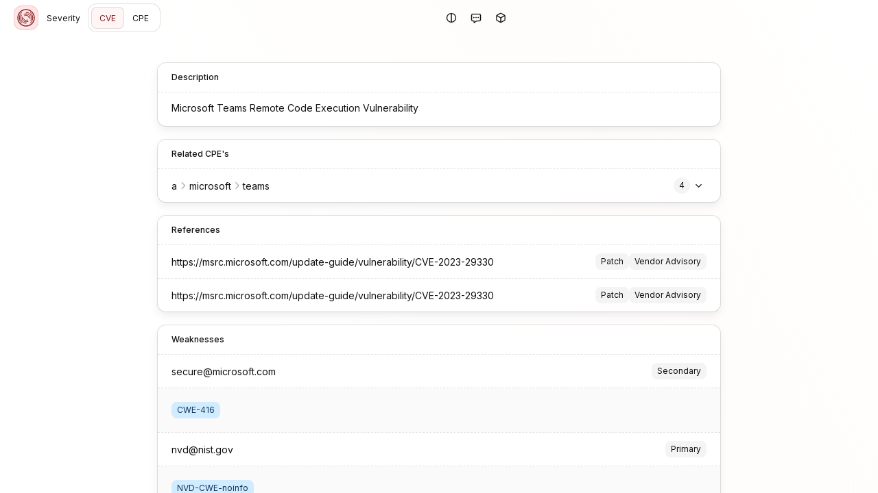

--- FILE ---
content_type: application/javascript; charset=UTF-8
request_url: https://severity.io/_next/static/z16oAJAQIjdgNdnO7hZyI/_buildManifest.js
body_size: 250
content:
self.__BUILD_MANIFEST=function(e,s,c,a,t,r,i,d,n){return{__rewrites:{afterFiles:[],beforeFiles:[],fallback:[]},__routerFilterStatic:{numItems:0,errorRate:1e-4,numBits:0,numHashes:i,bitArray:[]},__routerFilterDynamic:{numItems:0,errorRate:1e-4,numBits:0,numHashes:i,bitArray:[]},"/":["static/chunks/pages/index-a9773327a27cbbc4.js"],"/404":["static/chunks/pages/404-f447e1a8c36aec99.js"],"/_error":["static/chunks/pages/_error-69b238334e60baf2.js"],"/cpe":[e,s,c,t,d,"static/chunks/pages/cpe-4efcf6f848da151a.js"],"/cpe/search/[...term]":[e,s,c,t,d,"static/chunks/pages/cpe/search/[...term]-035897fea266c7b1.js"],"/cpe/[...id]":[e,s,c,"static/chunks/pages/cpe/[...id]-8560e76bda4c9227.js"],"/cve":[e,s,c,t,n,"static/chunks/pages/cve-e254eb0637cdee96.js"],"/cve/search/[...term]":[e,s,c,t,n,"static/chunks/pages/cve/search/[...term]-83c2f13fab3ed487.js"],"/cve/[...id]":[e,s,c,"static/chunks/pages/cve/[...id]-c172e141f1fb1516.js"],"/sitemap.xml":["static/chunks/pages/sitemap.xml-df76afe82498e8e1.js"],sortedPages:["/","/404","/_app","/_error","/cpe","/cpe/search/[...term]","/cpe/[...id]","/cve","/cve/search/[...term]","/cve/[...id]","/sitemap.xml"]}}("static/chunks/87e3a844-4b26b27bc3865fd0.js","static/chunks/9d08740d-7d567fe1ad997510.js","static/chunks/181-4949d83f92b024e8.js",0,"static/chunks/722-82d366ba8ab25b7b.js",0,NaN,"static/chunks/245-85b2dd509bf4bd1a.js","static/chunks/49-539da0c129960160.js"),self.__BUILD_MANIFEST_CB&&self.__BUILD_MANIFEST_CB();

--- FILE ---
content_type: application/javascript; charset=UTF-8
request_url: https://severity.io/_next/static/chunks/pages/_app-9591241cdb47de9e.js
body_size: 76377
content:
(self.webpackChunk_N_E=self.webpackChunk_N_E||[]).push([[636],{10:(e,t,r)=>{"use strict";let n;r.d(t,{i:()=>a,j:()=>s});var i,o=new Set(["children","dangerouslySetInnerHTML","key","ref","autoFocus","defaultValue","defaultChecked","innerHTML","suppressContentEditableWarning","suppressHydrationWarning","alt","async","autoComplete","autoPlay","capture","checked","contentEditable","contextMenu","crossOrigin","defer","disabled","disablePictureInPicture","draggable","form","formAction","formEncType","formMethod","formNoValidate","formTarget","href","hrefLang","htmlFor","httpEquiv","id","inputMode","kind","label","lang","multiple","muted","open","placeholder","preload","radioGroup","readOnly","referrerPolicy","rel","required","reversed","role","sandbox","scope","scoped","scrolling","selected","slot","span","spellCheck","src","srcDoc","srcLang","srcSet","start","step","style","summary","tabIndex","target","title","translate","type","useMap","value","height","width","wrap","rows","accentHeight","accumulate","additive","alignmentBaseline","allowReorder","alphabetic","amplitude","arabicForm","ascent","attributeName","attributeType","autoReverse","azimuth","baseFrequency","baselineShift","baseProfile","bbox","begin","bias","by","calcMode","capHeight","clip","clipPathUnits","clipPath","clipRule","colorInterpolation","colorInterpolationFilters","colorProfile","colorRendering","contentScriptType","contentStyleType","cursor","cx","cy","d","decelerate","descent","diffuseConstant","direction","divisor","dominantBaseline","dur","dx","dy","edgeMode","elevation","enableBackground","end","exponent","externalResourcesRequired","fill","fillOpacity","fillRule","filter","filterRes","filterUnits","floodColor","floodOpacity","focusable","fontFamily","fontSize","fontSizeAdjust","fontStretch","fontStyle","fontVariant","fontWeight","format","from","fr","fx","fy","g1","g2","glyphName","glyphOrientationHorizontal","glyphOrientationVertical","glyphRef","gradientTransform","gradientUnits","hanging","horizAdvX","horizOriginX","ideographic","imageRendering","in","in2","intercept","k","k1","k2","k3","k4","kernelMatrix","kernelUnitLength","kerning","keyPoints","keySplines","keyTimes","lengthAdjust","letterSpacing","lightingColor","limitingConeAngle","local","markerEnd","markerMid","markerStart","markerHeight","markerUnits","markerWidth","mask","maskContentUnits","maskUnits","mathematical","mode","numOctaves","offset","operator","order","orient","orientation","origin","overflow","overlinePosition","overlineThickness","panose1","paintOrder","pathLength","patternContentUnits","patternTransform","patternUnits","pointerEvents","points","pointsAtX","pointsAtY","pointsAtZ","preserveAlpha","preserveAspectRatio","primitiveUnits","r","radius","refX","refY","renderingIntent","repeatCount","repeatDur","requiredExtensions","requiredFeatures","restart","result","rotate","rx","ry","scale","seed","shapeRendering","slope","spacing","specularConstant","specularExponent","speed","spreadMethod","startOffset","stdDeviation","stemh","stemv","stitchTiles","stopColor","stopOpacity","strikethroughPosition","strikethroughThickness","string","stroke","strokeDasharray","strokeDashoffset","strokeLinecap","strokeLinejoin","strokeMiterlimit","strokeOpacity","strokeWidth","surfaceScale","systemLanguage","tableValues","targetX","targetY","textAnchor","textDecoration","textRendering","textLength","to","transform","u1","u2","underlinePosition","underlineThickness","unicode","unicodeBidi","unicodeRange","unitsPerEm","vAlphabetic","vHanging","vIdeographic","vMathematical","values","vectorEffect","version","vertAdvY","vertOriginX","vertOriginY","viewBox","viewTarget","visibility","widths","wordSpacing","writingMode","x","xHeight","x1","x2","xChannelSelector","xlinkActuate","xlinkArcrole","xlinkHref","xlinkRole","xlinkShow","xlinkTitle","xlinkType","xmlBase","xmlns","xmlnsXlink","xmlLang","xmlSpace","y","y1","y2","yChannelSelector","z","zoomAndPan"]),a=(i=e=>o.has(e)||e.length>2&&111===e.charCodeAt(0)&&110===e.charCodeAt(1)&&e.charCodeAt(2)>=65&&90>=e.charCodeAt(2)||(e=>{if(e.length<5)return!1;let t=e.slice(0,5).toLowerCase();return"aria-"===t||"data-"===t})(e)||!(e.length<2)&&(32|e.charCodeAt(0))==120&&45===e.charCodeAt(1),n=Object.create(null),e=>(void 0===n[e]&&(n[e]=i(e)),n[e])),s=(e=[])=>t=>!e.includes(t)&&!!a(t)},92:(e,t,r)=>{(window.__NEXT_P=window.__NEXT_P||[]).push(["/_app",function(){return r(4174)}])},301:(e,t,r)=>{"use strict";Object.defineProperty(t,"__esModule",{value:!0}),Object.defineProperty(t,"useIntersection",{enumerable:!0,get:function(){return c}});let n=r(4232),i=r(2640),o="function"==typeof IntersectionObserver,a=new Map,s=[];function c({rootRef:e,rootMargin:t,disabled:r}){let c=r||!o,[l,u]=(0,n.useState)(!1),d=(0,n.useRef)(null),f=(0,n.useCallback)(e=>{d.current=e},[]);return(0,n.useEffect)(()=>{if(o){if(c||l)return;let r=d.current;if(r&&r.tagName)return function(e,t,r){let{id:n,observer:i,elements:o}=function(e){let t,r={root:e.root||null,margin:e.rootMargin||""},n=s.find(e=>e.root===r.root&&e.margin===r.margin);if(n&&(t=a.get(n)))return t;let i=new Map;return t={id:r,observer:new IntersectionObserver(e=>{e.forEach(e=>{let t=i.get(e.target),r=e.isIntersecting||e.intersectionRatio>0;t&&r&&t(r)})},e),elements:i},s.push(r),a.set(r,t),t}(r);return o.set(e,t),i.observe(e),function(){if(o.delete(e),i.unobserve(e),0===o.size){i.disconnect(),a.delete(n);let e=s.findIndex(e=>e.root===n.root&&e.margin===n.margin);e>-1&&s.splice(e,1)}}}(r,e=>e&&u(e),{root:e?.current,rootMargin:t})}else if(!l){let e=(0,i.requestIdleCallback)(()=>u(!0));return()=>(0,i.cancelIdleCallback)(e)}},[c,t,e,l,d.current]),[f,l,(0,n.useCallback)(()=>{u(!1)},[])]}("function"==typeof t.default||"object"==typeof t.default&&null!==t.default)&&void 0===t.default.__esModule&&(Object.defineProperty(t.default,"__esModule",{value:!0}),Object.assign(t.default,t),e.exports=t.default)},320:(e,t,r)=>{"use strict";Object.defineProperty(t,"__esModule",{value:!0}),Object.defineProperty(t,"workAsyncStorageInstance",{enumerable:!0,get:function(){return n}});let n=(0,r(5786).createAsyncLocalStorage)()},368:(e,t,r)=>{"use strict";Object.defineProperty(t,"__esModule",{value:!0});var n={getCacheSignal:function(){return g},getDraftModeProviderForCacheScope:function(){return m},getHmrRefreshHash:function(){return f},getPrerenderResumeDataCache:function(){return u},getRenderResumeDataCache:function(){return d},getRuntimeStagePromise:function(){return y},getServerComponentsHmrCache:function(){return p},isHmrRefresh:function(){return h},throwForMissingRequestStore:function(){return c},throwInvariantForMissingStore:function(){return l},workUnitAsyncStorage:function(){return o.workUnitAsyncStorageInstance}};for(var i in n)Object.defineProperty(t,i,{enumerable:!0,get:n[i]});let o=r(9277),a=r(4383),s=r(1407);function c(e){throw Object.defineProperty(Error(`\`${e}\` was called outside a request scope. Read more: https://nextjs.org/docs/messages/next-dynamic-api-wrong-context`),"__NEXT_ERROR_CODE",{value:"E251",enumerable:!1,configurable:!0})}function l(){throw Object.defineProperty(new s.InvariantError("Expected workUnitAsyncStorage to have a store."),"__NEXT_ERROR_CODE",{value:"E696",enumerable:!1,configurable:!0})}function u(e){switch(e.type){case"prerender":case"prerender-runtime":case"prerender-ppr":case"prerender-client":return e.prerenderResumeDataCache;case"request":if(e.prerenderResumeDataCache)return e.prerenderResumeDataCache;case"prerender-legacy":case"cache":case"private-cache":case"unstable-cache":return null;default:return e}}function d(e){switch(e.type){case"request":case"prerender":case"prerender-runtime":case"prerender-client":if(e.renderResumeDataCache)return e.renderResumeDataCache;case"prerender-ppr":return e.prerenderResumeDataCache??null;case"cache":case"private-cache":case"unstable-cache":case"prerender-legacy":return null;default:return e}}function f(e,t){if(e.dev)switch(t.type){case"cache":case"private-cache":case"prerender":case"prerender-runtime":return t.hmrRefreshHash;case"request":var r;return null==(r=t.cookies.get(a.NEXT_HMR_REFRESH_HASH_COOKIE))?void 0:r.value}}function h(e,t){if(e.dev)switch(t.type){case"cache":case"private-cache":case"request":return t.isHmrRefresh??!1}return!1}function p(e,t){if(e.dev)switch(t.type){case"cache":case"private-cache":case"request":return t.serverComponentsHmrCache}}function m(e,t){if(e.isDraftMode)switch(t.type){case"cache":case"private-cache":case"unstable-cache":case"prerender-runtime":case"request":return t.draftMode}}function g(e){switch(e.type){case"prerender":case"prerender-client":case"prerender-runtime":return e.cacheSignal;case"request":if(e.cacheSignal)return e.cacheSignal;case"prerender-ppr":case"prerender-legacy":case"cache":case"private-cache":case"unstable-cache":return null;default:return e}}function y(e){switch(e.type){case"prerender-runtime":case"private-cache":return e.runtimeStagePromise;case"prerender":case"prerender-client":case"prerender-ppr":case"prerender-legacy":case"request":case"cache":case"unstable-cache":return null;default:return e}}},406:(e,t,r)=>{"use strict";r.d(t,{Sy:()=>o,Zs:()=>i,qF:()=>n});let n=e=>"2.0"===e.cvssData.version,i=e=>"3.0"===e.cvssData.version||"3.1"===e.cvssData.version,o=e=>"4.0"===e.cvssData.version},515:(e,t,r)=>{"use strict";r.d(t,{A:()=>a});var n=r(7876),i=r(6876),o=r(4232);let a=({label:e,value:t})=>(0,n.jsxs)(i.az.Line,{children:[(0,n.jsx)(i.EY,{size:"s",c:"ui.subtext",children:e}),o.isValidElement(t)?t:(0,n.jsx)(i.EY,{truncate:"ellipsis",mt:".25rem",c:t?void 0:"ui.subtext",children:t||"Missing"})]})},658:(e,t,r)=>{"use strict";let n=r(3234),i=r(8769),o=r(7049),a=r(368),s=r(8736),c=r(2199),l=r(1303),u=r(9961),d=r(9908),f=r(1407);r(8351);new WeakMap;(0,u.createDedupedByCallsiteServerErrorLoggerDev)(function(e,t){let r=e?`Route "${e}" `:"This route ";return Object.defineProperty(Error(`${r}used ${t}. \`cookies()\` returns a Promise and must be unwrapped with \`await\` or \`React.use()\` before accessing its properties. Learn more: https://nextjs.org/docs/messages/sync-dynamic-apis`),"__NEXT_ERROR_CODE",{value:"E830",enumerable:!1,configurable:!0})})},922:(e,t,r)=>{"use strict";r.d(t,{BN:()=>a,p9:()=>s,wO:()=>c});var n=r(9847),i=r(4232),o=(e,t)=>{let r=(0,i.useRef)(t),[n,o]=(0,i.useState)(e);return[n,e=>o(t=>r.current(e,t))]},a=(e=!1)=>o(e,(e,t)=>{switch(typeof e){case"function":return e(t);case"boolean":return e;default:return e.target.checked}}),s=(e="")=>o(e,(e,t)=>{switch(typeof e){case"function":return e(t);case"string":return e;default:return e.target.value}}),c=(e,t)=>{let r=(0,n.S)();(0,i.useEffect)(()=>{if(!r)return e()},t)}},1071:(e,t,r)=>{"use strict";r.d(t,{$4:()=>y,FX:()=>J,KG:()=>g,OV:()=>_,T:()=>M,Uq:()=>V,YE:()=>$,bC:()=>A,il:()=>z,nV:()=>C,pE:()=>v,qN:()=>K,sK:()=>S,wU:()=>T,xV:()=>Q});var n=r(8995),i=r(8132),o=r(7923),a=r(10),s=r(2627),c=r(5937),l=r(2055),u=r(6750),d=r(9358),f=r(7232),h=r(4232),p=r(8230),m=r(7328),g=(0,f.AH)(["display:inline-flex;align-items:center;line-height:inherit;white-space:pre;font-family:",";font-size:",";text-decoration:none;user-select:none;appearance:none;height:",";color:",";background-color:",";box-shadow:",";transition-duration:.25s;transition-timing-function:ease-in-out;transition-property:opacity,color,background-color,box-shadow;border-radius:",";border:unset;outline:unset;opacity:1;cursor:",";> *{line-height:inherit;}&:hover{text-decoration:inherit;color:",";background-color:",";box-shadow:",";}&[disabled],&:disabled{cursor:not-allowed;opacity:0.5;}"," "," "," "," "," "," "," ",""],({theme:e})=>e.fonts.default,({size:e})=>u.l.fontSize(e,!0),({size:e})=>u.l.height(e),({theme:e,color:t,plain:r,fill:n,active:i,surface:o})=>{if(r)return(0,d.m8)(e,"ui.text");let a=[t||"primary","text"];return i?(0,d.m8)(e,a):(0,d.m8)(e,o||!n?"ui.text":a)},({theme:e,color:t,plain:r,fill:n,active:i,surface:o})=>{if(r)return"transparent";let a=[t||"primary","textInverted"];return i?(0,d.m8)(e,a,{adjust:1}):n?(0,d.m8)(e,o?"ui.surface":a):"unset"},({theme:e,color:t,plain:r,fill:n,active:i,border:o})=>!r&&!!o&&(!!n||!!i)&&`inset 0 0 0 1px ${(0,d.m8)(e,[t||"ui","border"])}`,({theme:e,plain:t,rounded:r,disableRadius:n})=>!t&&!n&&(r?c.Ln:e.styles.buttonRadius),({disableCursor:e})=>!e&&"pointer",({theme:e,plain:t,disableCursor:r,color:n})=>!t&&!r&&(0,d.m8)(e,[n||"primary","text"]),({theme:e,plain:t,disableCursor:r,color:n})=>!t&&!r&&(0,d.m8)(e,[n||"primary","textInverted"],{adjust:1}),({theme:e,plain:t,disableCursor:r,border:n,color:i})=>!t&&!r&&!!n&&`inset 0 0 0 1px ${(0,d.m8)(e,[i||"ui","border"])}`,c.Al,c.lw,c._H,c.fO,c.gY,c.PK,c.ZO,c.XU),y=f.I4.button.withConfig({shouldForwardProp:(0,a.j)(["color","fill",...c.wK,...c.w7])}).attrs(e=>(0,o.Dz)(e,{pr:e.plain?void 0:u.l.padding(e.size).x,pl:e.plain?void 0:u.l.padding(e.size).x,type:"button",border:!0,fill:!0})).withConfig({componentId:"sc-1nigpxj-0"})(["text-align:",";gap:.75rem;justify-content:center;",""],({wide:e})=>!!e&&"center",g),v=f.I4.button.withConfig({shouldForwardProp:(0,a.j)([...c.w7])}).withConfig({componentId:"sc-1nt8ok0-0"})(["font-family:inherit;font-weight:inherit;font-size:inherit;color:inherit;padding:unset;border:unset;cursor:pointer;background-color:unset;width:",";"," ",""],({wide:e})=>!!e&&"100%",c.XU,c.fO),b=2*(0,n.qe)(1.25),w=Object.entries(d.fi).filter(([e])=>!["xs","s"].includes(e)),x=(e=0,t)=>{let r={};for(let[n]of w)for(let[i,o]of w){if(d.fi[n]<o)break;r[n]||=[],r[n].push((0,f.AH)`

				${(0,d.Zh)((0,d.VL)(i)+(t?.[i]??e))} {

					max-width: ${o-b}px;

				}

			`)}return r},E=x(),j=x(320,{s:0}),S=f.I4.section.withConfig({shouldForwardProp:(0,a.j)([...c.w7,...c.zO])}).attrs(e=>(0,o.Dz)(e,{p:"1.25rem",m:"0 auto",wide:!0,maxWidth:"fluid"===e.size?"100%":`${d.fi.s-b}px`})).withConfig({componentId:"sc-1ub79uj-0"})(["transition:max-width .2s ease;will-change:max-width;"," "," "," "," "," ",""],({size:e="xl",isOffset:t})=>(t?j:E)[e],c.Al,c._H,c.lw,c.fO,c.XU),A=f.I4.h1.withConfig({shouldForwardProp:(0,a.j)([...c.w7])}).attrs(e=>(0,o.Dz)(e,{family:"default",size:"h1",lineHeight:"m",weight:"semibold"})).withConfig({componentId:"sc-r3amqp-0"})(["font-family:",";"," "," "," "," transition:font-size .2s ease,font-weight .2s ease,line-height .2s ease;"," "," "," "," ",""],({family:e,theme:t})=>t.fonts[e],(0,c.Ah)("size","fontSize",e=>{switch(e){case"h2":return"2rem";case"h3":return"1.625rem";case"h4":return"1.5rem";case"h5":return"1.125rem";case"h6":return"1rem";case"d1":return"4.5rem";case"d2":return"3rem";default:return"2.25rem"}}),(0,c.Ah)("lineHeight","lineHeight",u.l.lineHeight),(0,c.Ah)("weight","fontWeight",u.l.fontWeight),(0,c.Ah)("textAlign"),c.XU,c.ZO,c.Al,c.fO,c.DX),C=f.I4.hr.withConfig({shouldForwardProp:(0,a.j)([...c.w7,"color"])}).attrs(e=>(0,o.Dz)(e,{color:"ui.border"})).withConfig({componentId:"sc-fa8ozl-0"})(["border:none;border-top:",";border-left:",";display:block;align-self:",";"," ",""],({theme:e,thick:t,dashed:r,color:n})=>`${t?"3px":"1px"} ${r?"dashed":"solid"} ${(0,d.m8)(e,n)}`,({theme:e,thick:t,dashed:r,color:n,vr:i})=>!!i&&`${t?"3px":"1px"} ${r?"dashed":"solid"} ${(0,d.m8)(e,n)}`,({vr:e})=>!!e&&"stretch",c.XU,c.fO),k={xxs:"0.5em",xs:"0.75em",s:"0.875em",m:"1em",l:"1.25em",xl:"1.5em","1x":"1em","2x":"2em","3x":"3em","4x":"4em","5x":"5em","6x":"6em","7x":"7em","8x":"8em","9x":"9em","10x":"10em"},R={xs:"0.08333em",s:"0.07143em",l:"0.05em",xl:"0.04167em"},O={xs:"0.125em",s:"0.05357em",l:"-0.075em",xl:"-0.125em"},I=(0,f.i7)`

	from { transform: rotate(0deg); }
	to { transform: rotate(360deg); }

`,_=f.I4.svg.attrs(({icon:e,...t})=>{let{icon:[r=0,n=0,i,a,s=[]]=[],prefix:c="far"}=e;return(0,o.Dz)(t,{xmlns:"http://www.w3.org/2000/svg",viewBox:`0 0 ${r} ${n}`,"aria-hidden":!0,focusable:!1,children:(0,l.G)(s).map((e,t)=>h.createElement("path",{key:t,d:e})),flipHorizontal:t.flip,flipVertical:t.flip,duoTone:"fad"===c,spin:t.spinReverse||t.pulse||t.pulseReverse,pulse:t.pulseReverse,spinReverse:t.pulseReverse})}).withConfig({componentId:"sc-1snsksc-0"})(["display:inline-block;height:1em;overflow:visible;",";text-align:",";width:",";scale:",";animation-name:",";animation-duration:",";animation-iteration-count:",";animation-timing-function:",";animation-direction:",";animation-timing-function:",";:nth-child(1){fill:currentColor;fill:",";opacity:",";}:nth-child(2){fill:currentColor;fill:",";}"],({size:e="m"})=>["xs","s","l","xl"].includes(e)?(0,f.AH)(["font-size:",";line-height:",";vertical-align:",";"],k[e],R[e],O[e]):(0,f.AH)(["font-size:",";"],k[e]),({fw:e})=>!!e&&"center",({fw:e})=>!!e&&"1.25em",({flipHorizontal:e,flipVertical:t})=>!!(e||t)&&`${e?"-1":"1"}, ${t?"-1":"1"}`,({spin:e})=>!!e&&I,({spin:e})=>!!e&&"2s",({spin:e})=>!!e&&"infinite",({spin:e})=>!!e&&"linear",({spinReverse:e})=>!!e&&"reverse",({pulse:e})=>!!e&&"steps(8)",({theme:e,duoTone:t,color:r,colorSecondary:n})=>(0,d.m8)(e,n||r,{lightness:t&&r&&!n?30:0}),({duoTone:e,color:t,colorSecondary:r})=>!(!e||t||r)&&.4,({theme:e,duoTone:t,color:r,colorSecondary:n})=>(0,d.m8)(e,r||n,{lightness:t&&!r&&n?-30:0}));function P(){return(P=Object.assign?Object.assign.bind():function(e){for(var t=1;t<arguments.length;t++){var r=arguments[t];for(var n in r)({}).hasOwnProperty.call(r,n)&&(e[n]=r[n])}return e}).apply(null,arguments)}var M=(0,f.I4)(({hrefAs:e,...t})=>h.createElement(p,P({as:e},t))).withConfig({shouldForwardProp:(0,a.j)([...c.wK,...c.w7])}).attrs(e=>(0,o.Dz)(e,{rel:e.newTab?"noopener noreferrer":void 0,target:e.newTab?"_blank":void 0})).withConfig({componentId:"sc-s4xj9e-0"})(["text-decoration:",";cursor:pointer;"," "," "," "," "," "," "," ",""],({underline:e})=>e?"underline":"none",({truncate:e})=>!!e&&(0,f.AH)`

		white-space: nowrap;
		overflow: hidden;
		text-overflow: ellipsis;

	`,c.Al,c.XU,c.lw,c.fO,c.gY,c.ZO,c.DX),z=f.I4.main.withConfig({shouldForwardProp:(0,a.j)([...c.wK])}).attrs(e=>(0,o.Dz)(e,{gradient:!0})).withConfig({componentId:"sc-7sifl6-0"})(["position:relative;display:flex;flex-direction:column;flex:1;padding:",";overflow:",";",";"," ",""],({hasPadding:e})=>!!e&&"1.25rem 0",({hasOverflow:e})=>!!e&&"auto",({gradient:e})=>!!e&&s.J,c.lw,c.Al),T=({title:e,description:t})=>{let r=(0,f.DP)();return h.createElement(m,null,h.createElement("title",null,`${e?`${e} | `:""}${r.app.name}`),h.createElement("meta",{name:"description",content:t||r.app.shortDescription}),h.createElement("link",{key:"icon-apple",rel:"apple-touch-icon",sizes:"180x180",href:"/apple-touch-icon.png"}),h.createElement("link",{key:"icon-32x32",rel:"icon",type:"image/png",sizes:"32x32",href:"/favicon-32x32.png"}),h.createElement("link",{key:"icon-16x16",rel:"icon",type:"image/png",sizes:"16x16",href:"/favicon-16x16.png"}),h.createElement("link",{key:"icon-mask",rel:"mask-icon",href:"/safari-pinned-tab.svg",color:r.app.color}),h.createElement("link",{key:"manifest",rel:"manifest",href:"/site.webmanifest"}),h.createElement("meta",{name:"msapplication-TileColor",content:r.app.color}),h.createElement("meta",{name:"theme-color",content:r.app.color}))},D=(e,t)=>{if(null==e||"object"!=typeof e||Array.isArray(e))return e;let r=d.uV.indexOf(t);if(-1===r)throw Error(`Invalid breakpoint: ${t}`);for(let t=r;t>=0;t--){let r=e[d.uV[t]];if(null!=r)return r}return null},L=(e,t)=>{h.Children.forEach(e,e=>{if(!(0,h.isValidElement)(e))return;let{children:r}=e.props;if(e.type===h.Fragment&&r)return L(r,t);t(e)})},$=L,N=(e,t)=>Array.from({length:Math.floor(t/e)},(t,r)=>(r+1)*e),U=(e,t)=>{let r=new Set(t);return e.every(e=>r.has(e))},H=e=>{let{patterns:t,outliers:r}=(e=>{let t=Math.max(...e),r=Array.from({length:t}).map((e,t)=>t+1),n=[...e],i=[];for(let e of r){let r=N(e,t);!(r.length<2)&&U(r,n)&&(n=n.filter(t=>t%e),i.push(e))}return{patterns:i,outliers:n}})(e),n=[...t.map(e=>`:nth-child(${e}n)`),...r.map(e=>`:nth-child(${e})`)].join(",");return`:is(${n}):before`},F=e=>"number"==typeof e?`span ${e}`:void 0,B=f.I4.div.attrs(e=>(0,o.Dz)(e,{gap:e.border?"1px":void 0})).withConfig({componentId:"sc-9momu0-0"})(["width:",";height:",";display:grid;grid-template-columns:repeat(12,1fr);gap:",";& > *{","}"," ",""],({wide:e})=>!!e&&"100%",({tall:e})=>!!e&&"100%",({gap:e,gapless:t})=>t?0:e||"1.25rem",(0,c.Ah)("size","gridColumn",F),({border:e,dashed:t,size:r,children:n})=>!!e&&(0,f.AH)`

		& > :before {

			content: "";
			position: absolute;

			pointer-events: none;

			width: calc(100% + 1px);
			height: calc(100% + 1px);

			border-width: 1px;
			border-color: ${({theme:e})=>e.colors.ui.border};

			border-bottom-style: ${t?"dashed":"solid"};
			border-right-style: ${t?"dashed":"solid"};

		}

		${((e=1,t)=>{let r,n,{breakpoints:i,sizes:o}=(r=!1,n=[],$(t,t=>{if(t.type!==V.Column)return;let{size:i=e}=t.props;"object"==typeof i&&null!=i&&!Array.isArray(i)&&Object.keys(i).some(e=>"xs"!==e)&&(r=!0),n.push(i)}),{breakpoints:r,sizes:n}),a=[];return(i?d.uV:["xs"]).forEach((e,t)=>{let r=[],n=[],s=0;if(o.forEach((t,i,o)=>{let a=i+1,c=D(t,e)??0,l=D(o[a],e)??0;s+=c;let u=o.slice(a).reduce((t,r)=>t+(D(r,e)??0),0);s+u<=12&&n.push(a),12===s&&r.push(a),s+l>12&&(s=0)}),r.length||n.length)if(i){let i=d.uV.at(-1)===e?(0,d.Zh)(e):(0,d.Tq)(e,d.uV[t+1]),o=H(r),s=H(n);a.push((0,f.AH)(["","{& > ","{border-right-style:unset;max-width:100%;}& > ","{border-bottom-style:unset;max-height:100%;}}"],i,o,s))}else{let e=H(r),t=H(n);a.push((0,f.AH)(["& > ","{border-right-style:unset;max-width:100%;}& > ","{border-bottom-style:unset;max-height:100%;}"],e,t))}}),a})(r,n)}

	`,({break:e,dashed:t,breakReverse:r})=>!!e&&(0,f.AH)`${(0,d.hG)(e)} {

		display: flex;
		flex-direction: ${r?"column-reverse":"column"};

		${(0,d.hG)(e)} {

			& > :not(:last-child):before {

				border-bottom-style: ${t?"dashed":"solid"};
				border-right-style: unset;
				max-width: 100%;

			}

			& > :last-child:before {

				border-style: unset;
				max-width: 100%;
				max-height: 100%;

			}

		}

	}`),Y=f.I4.div.withConfig({shouldForwardProp:(0,a.j)(["size"])}).withConfig({componentId:"sc-9momu0-1"})(["position:relative;display:block;width:100%;&&{","}"," "," ",""],(0,c.Ah)("size","gridColumn",F),c.XU,c.gY,c.Al),V=(0,o.cM)(B,{Column:Y}),q=(0,f.i7)`

	0% { opacity: 0; margin: 0; }
	100% { opacity: 1; margin: .5rem 0; }

`,X=(0,f.i7)`

	0% { opacity: 1; margin: .5rem 0; }
	100% { opacity: 0; margin: 0; }

`,W=f.I4.div.withConfig({componentId:"sc-s5yse1-0"})(["position:absolute;z-index:1;right:",";bottom:",";top:",";min-width:100%;width:",";",""],({right:e})=>e?0:void 0,({top:e})=>!!e&&"100%",({top:e})=>!e&&"100%",({fit:e})=>!!e&&"100%",({open:e})=>(0,f.AH)`animation: ${e?q:X} 150ms ease-in-out forwards;`),G=(0,f.I4)(o.Mo).attrs({display:"inline-block",position:"relative"}).withConfig({componentId:"sc-1euytyf-0"})(["& > :first-child{cursor:pointer;}"]);function Z(){return(Z=Object.assign?Object.assign.bind():function(e){for(var t=1;t<arguments.length;t++){var r=arguments[t];for(var n in r)({}).hasOwnProperty.call(r,n)&&(e[n]=r[n])}return e}).apply(null,arguments)}var K=(0,n.FQ)(({children:e,button:t,stopPropagation:r,renderContainer:a=!0,top:s,right:c,fit:l,auto:u=!0,...d})=>{let[f,p]=(0,h.useState)(!1),[m,g]=(0,h.useState)(!1);(0,h.useEffect)(()=>{if(m)return p(!0);let e=setTimeout(()=>p(!1),150);return()=>clearTimeout(e)},[m]);let[y,v]=(0,h.useState)({top:s,right:c}),[b,w]=(0,h.useState)(),x=(0,h.useRef)(null),E=(0,h.useRef)(null),j=(0,h.useRef)(null);(0,i.u)(()=>{if(!u||!m||!f)return;let e=async()=>{await new Promise(e=>setTimeout(e,0));let e=j.current,t=E.current;if(!e||!t)return;let r=(e=>{if(!e)return;let t=e.parentElement;for(;t;){let{overflow:e}=window.getComputedStyle(t);if(e.split(" ").every(e=>["auto","scroll","hidden"].includes(e)))return t;t=t.parentElement}return document.documentElement})(t);if(!r)return;let n=t.getBoundingClientRect(),i=r.getBoundingClientRect(),o=n.top-i.top-e.clientHeight,a=i.bottom-n.bottom-e.clientHeight,l=n.right-i.left-e.clientWidth,u=i.right-n.left-e.clientWidth,d={top:s?o>=0||o>=a:!(a>=0||a>=o),right:c?l>=0||l>=u:!(u>=0||u>=l)},f=d.top?n.top-i.top:i.bottom-n.bottom;v(d),w(Math.max(f-16,60))},t=x.current;if(t)return t.style.setProperty("overflow","clip"),e().then(()=>t.style.removeProperty("overflow")),window.addEventListener("resize",e),()=>window.removeEventListener("resize",e)},[s,c,u,m,f]),(0,h.useEffect)(()=>{if(!m)return;let e=e=>{let t=j.current,r=E.current;t&&r&&(0,n.dt)(e,t)&&(0,n.dt)(e,r)&&g(!1)};return document.addEventListener("click",e,!0),()=>document.removeEventListener("click",e,!0)},[m]);let S=(0,h.useCallback)(e=>{r&&e.stopPropagation(),g(e=>!e)},[r]);return h.createElement(G,Z({ref:x},d),h.cloneElement(t,{ref:E,active:f,onClick:S}),f&&h.createElement(W,Z({ref:j,open:m,fit:l},y),a?h.createElement(o.oZ,{overflow:"auto",width:l?"100%":"max-content",style:b?{maxHeight:`${b}px`}:void 0},e):e))}),Q=f.I4.div.withConfig({shouldForwardProp:(0,a.j)(["wrap","spacing",...c.wK,...c.zO])}).attrs(e=>(0,o.Dz)(e,{spacing:"m",align:"center",ml:e.alignRight?"auto":void 0})).withConfig({componentId:"sc-11e3xyn-0"})(["flex-wrap:",";flex:",";overflow:",";"," "," "," "," "," "," ",""],({wrap:e})=>!!e&&"wrap",({noBreak:e})=>!!e&&1,({noBreak:e})=>!!e&&"hidden",(0,c.Ah)("spacing","gap",u.l.spacing),c.Al,c.XU,c.lw,c._H,c.fO,c.gY),J=f.I4.span.withConfig({shouldForwardProp:(0,a.j)([...c.wK,...c.w7,...c.zO,"loading"])}).withConfig({componentId:"sc-19dze31-0"})([""," "," "," "," "," "," "," "," "," "," "," ",""],(0,c.Ah)("weight","fontWeight",u.l.fontWeight),c.XU,c.ZO,c.lw,c.Vg,c.Al,c.gY,c._H,c.fO,c.gy,c.DX,c.PK)},1100:(e,t,r)=>{"use strict";r.d(t,{a:()=>i});var n=Object.defineProperty,i=(e,t)=>{for(var r in t)n(e,r,{get:t[r],enumerable:!0})}},1176:(e,t)=>{"use strict";Object.defineProperty(t,"__esModule",{value:!0}),Object.defineProperty(t,"ReflectAdapter",{enumerable:!0,get:function(){return r}});class r{static get(e,t,r){let n=Reflect.get(e,t,r);return"function"==typeof n?n.bind(e):n}static set(e,t,r,n){return Reflect.set(e,t,r,n)}static has(e,t){return Reflect.has(e,t)}static deleteProperty(e,t){return Reflect.deleteProperty(e,t)}}},1303:(e,t)=>{"use strict";Object.defineProperty(t,"__esModule",{value:!0});var r={isHangingPromiseRejectionError:function(){return i},makeDevtoolsIOAwarePromise:function(){return u},makeHangingPromise:function(){return c}};for(var n in r)Object.defineProperty(t,n,{enumerable:!0,get:r[n]});function i(e){return"object"==typeof e&&null!==e&&"digest"in e&&e.digest===o}let o="HANGING_PROMISE_REJECTION";class a extends Error{constructor(e,t){super(`During prerendering, ${t} rejects when the prerender is complete. Typically these errors are handled by React but if you move ${t} to a different context by using \`setTimeout\`, \`after\`, or similar functions you may observe this error and you should handle it in that context. This occurred at route "${e}".`),this.route=e,this.expression=t,this.digest=o}}let s=new WeakMap;function c(e,t,r){if(e.aborted)return Promise.reject(new a(t,r));{let n=new Promise((n,i)=>{let o=i.bind(null,new a(t,r)),c=s.get(e);if(c)c.push(o);else{let t=[o];s.set(e,t),e.addEventListener("abort",()=>{for(let e=0;e<t.length;e++)t[e]()},{once:!0})}});return n.catch(l),n}}function l(){}function u(e,t,r){return t.stagedRendering?t.stagedRendering.delayUntilStage(r,void 0,e):new Promise(t=>{setTimeout(()=>{t(e)},0)})}},1593:(e,t,r)=>{"use strict";r.d(t,{Lp:()=>n.f,UX:()=>n.g,V8:()=>n.e,Z2:()=>n.a,d_:()=>n.d,dp:()=>n.c,pY:()=>n.b});var n=r(4192);r(1100)},1742:(e,t,r)=>{"use strict";r.d(t,{A:()=>h});var n=r(7876),i=r(6876);r(4232);var o=r(8978),a=r(7232);let s=a.Ay.svg.withConfig({componentId:"sc-9c5e9f2e-0"})(["transform:rotate(-90deg);"]),c=a.Ay.circle.withConfig({componentId:"sc-9c5e9f2e-1"})(["fill:none;stroke-linecap:round;"]);var l=(0,a.Ay)(c).withConfig({componentId:"sc-9c5e9f2e-2"})(["transition:stroke-dashoffset 250ms ease-in-out;"]);let u=({size:e=16,thickness:t=3,configuration:r,backgroundColor:i="gray.lighter"})=>{let u=(0,a.DP)(),d=(0,o.eC)(r),f=e/2-t/2,h=2*Math.PI*f;return(0,n.jsxs)(s,{width:e,height:e,viewBox:`0 0 ${e} ${e}`,children:[(0,n.jsx)(c,{cx:e/2,cy:e/2,r:f,stroke:(0,o.oU)(u,i),strokeWidth:t}),d.map(({color:r},i)=>{let a=d.slice(0,i+1).reduce((e,{progress:t})=>e+t,0);return(0,n.jsx)(l,{cx:e/2,cy:e/2,r:f,stroke:(0,o.oU)(u,r),strokeWidth:t,strokeDashoffset:h*(1-a),strokeDasharray:h},i)}).reverse()]})};var d=r(406),f=r(6467);let h=({metric:e})=>(0,n.jsx)(i.vw,{height:"1.5rem",pr:".375rem",children:(0,n.jsxs)(i.$t,{spacing:"s",children:[(0,n.jsxs)(i.EY,{size:"s",children:[e.cvssData.baseScore," \xb7 ",(0,f.Z2)((0,d.qF)(e)?e.baseSeverity:e.cvssData.baseSeverity)]}),!!e.cvssData&&(0,n.jsx)(u,{configuration:{progress:(e.cvssData?.baseScore??0)/10,color:(e=>{switch(e){case"CRITICAL":case"HIGH":return"red";case"MEDIUM":return"yellow";case"LOW":return"green";default:return"gray"}})((0,d.qF)(e)?e.baseSeverity:e.cvssData.baseSeverity)}})]})})},2034:(e,t,r)=>{"use strict";r.d(t,{GQ:()=>c,SR:()=>s});var n=r(4232),i={},o=()=>"undefined"!=typeof globalThis&&globalThis.localStorage?globalThis.localStorage:"undefined"!=typeof window&&window.localStorage?window.localStorage:"undefined"!=typeof localStorage?localStorage:null,a=(e=o())=>({get(t,r){let n=e?.getItem(t);return null!=n?JSON.parse(n):"function"==typeof r?r():r},set(t,r){e?.setItem(t,JSON.stringify(r))}}),s=e=>({get(t,r){let n=((e,t)=>{if("undefined"==typeof document)return t||null;let r=document.cookie.match(RegExp(`(^|;)\\s*${encodeURIComponent(e)}\\s*=\\s*([^;]+)`));return r?decodeURIComponent(r.pop()):null})(t,e);if(null!=n)try{return JSON.parse(n)}catch{}return"function"==typeof r?r():r},set(e,t,r){((e,t,r)=>{if("undefined"==typeof document)return;let n=`${encodeURIComponent(e)}=${encodeURIComponent(t)}; path=/`;if(null!=r){let e=new Date;e.setTime(e.getTime()+24*r*36e5),n+=`; expires=${e.toUTCString()}`}document.cookie=n})(e,JSON.stringify(t),r)}}),c=(e,t,r=a())=>{let{get:o,set:s}=r,c=(0,n.useRef)(null),[l,u]=(0,n.useState)(o(e,t));return((e,t,r=globalThis,i={})=>{let o=(0,n.useRef)(void 0),{capture:a,passive:s,once:c}=i;(0,n.useEffect)(()=>{o.current=t},[t]),(0,n.useEffect)(()=>{if(!r?.addEventListener)return;let t=e=>o.current(e),n={capture:a,passive:s,once:c};return r.addEventListener(e,t,n),()=>r.removeEventListener(e,t,n)},[e,r,a,s,c])})("storage",({key:t,newValue:r})=>{if(t===e){let e=JSON.parse(r||"{}");l!==e&&u(e)}}),(0,n.useEffect)(()=>(i[e]||(i[e]={callbacks:[],value:t}),i[e].callbacks.push(u),c.current={destroy:()=>{let t=i[e].callbacks,r=t.indexOf(u);r>-1&&t.splice(r,1)},emit:t=>{i[e].value!==t&&(i[e].value=t,i[e].callbacks.forEach(e=>{u!==e&&e(t)}))}},()=>c.current?.destroy()),[t,e]),[l,(0,n.useCallback)(t=>{u(r=>{let n="function"==typeof t?t(r):t;return s(e,n),c.current?.emit(n),n})},[s,e])]}},2053:(e,t,r)=>{"use strict";r.d(t,{A:()=>a});var n=r(7876),i=r(6876),o=r(4232);let a=({weaknesses:e})=>e.length?(0,n.jsx)(n.Fragment,{children:e.map(e=>(0,n.jsxs)(o.Fragment,{children:[(0,n.jsx)(i.Hr,{dashed:!0}),(0,n.jsx)(i.az.Line,{children:(0,n.jsxs)(i.$t,{spacing:"s",children:[(0,n.jsx)(i.EY,{title:e.source,truncate:"ellipsis",children:e.source}),(0,n.jsx)(i.$t,{alignRight:!0,children:(0,n.jsx)(i.vw,{lineHeight:"l",children:e.type})})]})}),!!e.description?.length&&(0,n.jsxs)(n.Fragment,{children:[(0,n.jsx)(i.Hr,{dashed:!0}),(0,n.jsx)(i.az.Content,{bg:"ui.background",children:(0,n.jsx)(i.$t,{spacing:"s",children:e.description.map(({value:e})=>(0,n.jsx)(i.vw,{color:"blue",lineHeight:"l",children:e},e))})})]})]},e.source))}):(0,n.jsxs)(n.Fragment,{children:[(0,n.jsx)(i.Hr,{dashed:!0}),(0,n.jsx)(i.az.Line,{children:(0,n.jsx)(i.EY,{c:"ui.subtext",children:"Could not find any weaknesses"})})]})},2055:(e,t,r)=>{"use strict";r.d(t,{G:()=>n});var n=e=>Array.isArray(e)?e:[e]},2199:(e,t)=>{"use strict";Object.defineProperty(t,"__esModule",{value:!0});var r={StaticGenBailoutError:function(){return o},isStaticGenBailoutError:function(){return a}};for(var n in r)Object.defineProperty(t,n,{enumerable:!0,get:r[n]});let i="NEXT_STATIC_GEN_BAILOUT";class o extends Error{constructor(...e){super(...e),this.code=i}}function a(e){return"object"==typeof e&&null!==e&&"code"in e&&e.code===i}("function"==typeof t.default||"object"==typeof t.default&&null!==t.default)&&void 0===t.default.__esModule&&(Object.defineProperty(t.default,"__esModule",{value:!0}),Object.assign(t.default,t),e.exports=t.default)},2494:(e,t,r)=>{"use strict";r.d(t,{A:()=>c});var n=r(7876),i=r(6876);r(4232);var o=r(515),a=r(6878),s=r(6467);let c=({cve:e})=>{let t=(0,a.A)(e.published),r=(0,a.A)(e.lastModified);return(0,n.jsxs)(n.Fragment,{children:[(0,n.jsx)(i.Hr,{dashed:!0}),(0,n.jsxs)(i.e,{border:!0,dashed:!0,children:[(0,n.jsx)(i.e.Column,{size:{xs:12,m:6},children:(0,n.jsx)(o.A,{label:"Source identifier",value:e.sourceIdentifier})}),(0,n.jsx)(i.e.Column,{size:{xs:12,m:6},children:(0,n.jsx)(o.A,{label:"Vulnerability status",value:(0,s.Z2)(e.vulnStatus)})}),(0,n.jsx)(i.e.Column,{size:{xs:12,m:6},children:(0,n.jsx)(o.A,{label:"Published",value:(0,n.jsxs)(i.$t,{mt:".25rem",children:[(0,n.jsx)(i.EY,{children:e.published}),(0,n.jsx)(i.vw,{lineHeight:"l",children:t})]})})}),(0,n.jsx)(i.e.Column,{size:{xs:12,m:6},children:(0,n.jsx)(o.A,{label:"Last modified",value:(0,n.jsxs)(i.$t,{mt:".25rem",children:[(0,n.jsx)(i.EY,{children:e.lastModified}),(0,n.jsx)(i.vw,{lineHeight:"l",children:r})]})})})]})]})}},2586:(e,t,r)=>{"use strict";r.d(t,{a:()=>i});var n={},i=async(e,t={})=>new Promise((r,i)=>{let o=new URL(e,"u">typeof document?document.location.origin:void 0),a=`${o.host}${o.pathname}`;t?.body instanceof Object&&(t?.method||(t.method="POST"),t.body=JSON.stringify(t.body),t.headers={"Content-Type":"application/json",...t.headers}),t?.method||(t.method="GET");let{abortDuplicateRequests:s,...c}=t;if(s&&!c.signal){n[a]?.abort();let e=new AbortController;c.signal=e.signal,n[a]=e}fetch(e,c).then(e=>r(e)).catch(e=>i(e)).finally(()=>c.signal&&delete n[a])})},2627:(e,t,r)=>{"use strict";r.d(t,{J:()=>a});var n=r(9358),i=r(7232),o=(...e)=>{let t={};for(let r of e)for(let[e,n]of Object.entries(r))["absolute","adjust"].includes(e)||(t[e]??=0,t[e]+=n);return t},a=(0,i.AH)(["background-color:",";background-image:linear-gradient( 60deg,"," 0%,"," 30%,"," 70%,"," 100% );background-attachment:fixed;"],({theme:e})=>e.isLight?e.colors.ui.surface:e.colors.ui.background,({theme:e,modifications:t={}})=>(0,n.m8)(e,"primary",o(t,{alpha:0})),({theme:e,modifications:t={}})=>(0,n.m8)(e,"primary",o(t,{alpha:.025,lightness:30})),({theme:e,modifications:t={}})=>(0,n.m8)(e,"primary",o(t,{alpha:.025,hue:30})),({theme:e,modifications:t={}})=>(0,n.m8)(e,"primary",o(t,{alpha:0})))},2919:(e,t,r)=>{"use strict";Object.defineProperty(t,"__esModule",{value:!0});var n={HeadersAdapter:function(){return s},ReadonlyHeadersError:function(){return a}};for(var i in n)Object.defineProperty(t,i,{enumerable:!0,get:n[i]});let o=r(1176);class a extends Error{constructor(){super("Headers cannot be modified. Read more: https://nextjs.org/docs/app/api-reference/functions/headers")}static callable(){throw new a}}class s extends Headers{constructor(e){super(),this.headers=new Proxy(e,{get(t,r,n){if("symbol"==typeof r)return o.ReflectAdapter.get(t,r,n);let i=r.toLowerCase(),a=Object.keys(e).find(e=>e.toLowerCase()===i);if(void 0!==a)return o.ReflectAdapter.get(t,a,n)},set(t,r,n,i){if("symbol"==typeof r)return o.ReflectAdapter.set(t,r,n,i);let a=r.toLowerCase(),s=Object.keys(e).find(e=>e.toLowerCase()===a);return o.ReflectAdapter.set(t,s??r,n,i)},has(t,r){if("symbol"==typeof r)return o.ReflectAdapter.has(t,r);let n=r.toLowerCase(),i=Object.keys(e).find(e=>e.toLowerCase()===n);return void 0!==i&&o.ReflectAdapter.has(t,i)},deleteProperty(t,r){if("symbol"==typeof r)return o.ReflectAdapter.deleteProperty(t,r);let n=r.toLowerCase(),i=Object.keys(e).find(e=>e.toLowerCase()===n);return void 0===i||o.ReflectAdapter.deleteProperty(t,i)}})}static seal(e){return new Proxy(e,{get(e,t,r){switch(t){case"append":case"delete":case"set":return a.callable;default:return o.ReflectAdapter.get(e,t,r)}}})}merge(e){return Array.isArray(e)?e.join(", "):e}static from(e){return e instanceof Headers?e:new s(e)}append(e,t){let r=this.headers[e];"string"==typeof r?this.headers[e]=[r,t]:Array.isArray(r)?r.push(t):this.headers[e]=t}delete(e){delete this.headers[e]}get(e){let t=this.headers[e];return void 0!==t?this.merge(t):null}has(e){return void 0!==this.headers[e]}set(e,t){this.headers[e]=t}forEach(e,t){for(let[r,n]of this.entries())e.call(t,n,r,this)}*entries(){for(let e of Object.keys(this.headers)){let t=e.toLowerCase(),r=this.get(t);yield[t,r]}}*keys(){for(let e of Object.keys(this.headers)){let t=e.toLowerCase();yield t}}*values(){for(let e of Object.keys(this.headers)){let t=this.get(e);yield t}}[Symbol.iterator](){return this.entries()}}},3048:(e,t,r)=>{"use strict";r.d(t,{A:()=>a});var n=r(7876),i=r(6876),o=r(4232);let a=({references:e})=>e?.length?e.map(e=>(0,n.jsxs)(o.Fragment,{children:[(0,n.jsx)(i.Hr,{dashed:!0}),(0,n.jsx)(i.az.Line,{children:(0,n.jsxs)(i.$t,{children:[(0,n.jsx)(i.EY,{title:e.ref,truncate:"ellipsis",children:(0,n.jsx)(i.N_,{href:e.ref,newTab:!0,children:e.ref})}),(0,n.jsx)(i.$t,{alignRight:!0,children:(0,n.jsx)(i.vw,{lineHeight:"l",whiteSpace:"pre",children:e.type})})]})})]},e.ref)):(0,n.jsxs)(n.Fragment,{children:[(0,n.jsx)(i.Hr,{dashed:!0}),(0,n.jsx)(i.az.Line,{children:(0,n.jsx)(i.EY,{c:"ui.subtext",children:"Could not find any references"})})]})},3234:(e,t,r)=>{"use strict";Object.defineProperty(t,"__esModule",{value:!0});var n={MutableRequestCookiesAdapter:function(){return p},ReadonlyRequestCookiesError:function(){return l},RequestCookiesAdapter:function(){return u},appendMutableCookies:function(){return h},areCookiesMutableInCurrentPhase:function(){return g},createCookiesWithMutableAccessCheck:function(){return m},getModifiedCookieValues:function(){return f},responseCookiesToRequestCookies:function(){return v}};for(var i in n)Object.defineProperty(t,i,{enumerable:!0,get:n[i]});let o=r(8769),a=r(1176),s=r(7049),c=r(3348);class l extends Error{constructor(){super("Cookies can only be modified in a Server Action or Route Handler. Read more: https://nextjs.org/docs/app/api-reference/functions/cookies#options")}static callable(){throw new l}}class u{static seal(e){return new Proxy(e,{get(e,t,r){switch(t){case"clear":case"delete":case"set":return l.callable;default:return a.ReflectAdapter.get(e,t,r)}}})}}let d=Symbol.for("next.mutated.cookies");function f(e){let t=e[d];return t&&Array.isArray(t)&&0!==t.length?t:[]}function h(e,t){let r=f(t);if(0===r.length)return!1;let n=new o.ResponseCookies(e),i=n.getAll();for(let e of r)n.set(e);for(let e of i)n.set(e);return!0}class p{static wrap(e,t){let r=new o.ResponseCookies(new Headers);for(let t of e.getAll())r.set(t);let n=[],i=new Set,l=()=>{let e=s.workAsyncStorage.getStore();if(e&&(e.pathWasRevalidated=c.ActionDidRevalidateStaticAndDynamic),n=r.getAll().filter(e=>i.has(e.name)),t){let e=[];for(let t of n){let r=new o.ResponseCookies(new Headers);r.set(t),e.push(r.toString())}t(e)}},u=new Proxy(r,{get(e,t,r){switch(t){case d:return n;case"delete":return function(...t){i.add("string"==typeof t[0]?t[0]:t[0].name);try{return e.delete(...t),u}finally{l()}};case"set":return function(...t){i.add("string"==typeof t[0]?t[0]:t[0].name);try{return e.set(...t),u}finally{l()}};default:return a.ReflectAdapter.get(e,t,r)}}});return u}}function m(e){let t=new Proxy(e.mutableCookies,{get(r,n,i){switch(n){case"delete":return function(...n){return y(e,"cookies().delete"),r.delete(...n),t};case"set":return function(...n){return y(e,"cookies().set"),r.set(...n),t};default:return a.ReflectAdapter.get(r,n,i)}}});return t}function g(e){return"action"===e.phase}function y(e,t){if(!g(e))throw new l}function v(e){let t=new o.RequestCookies(new Headers);for(let r of e.getAll())t.set(r);return t}},3348:(e,t)=>{"use strict";Object.defineProperty(t,"__esModule",{value:!0});var r={ActionDidNotRevalidate:function(){return i},ActionDidRevalidateDynamicOnly:function(){return a},ActionDidRevalidateStaticAndDynamic:function(){return o}};for(var n in r)Object.defineProperty(t,n,{enumerable:!0,get:r[n]});let i=0,o=1,a=2},3441:(e,t)=>{"use strict";t.q=function(e,t){if("string"!=typeof e)throw TypeError("argument str must be a string");var r={},s=e.length;if(s<2)return r;var c=t&&t.decode||a,l=0,u=0,d=0;do{if(-1===(u=e.indexOf("=",l)))break;if(-1===(d=e.indexOf(";",l)))d=s;else if(u>d){l=e.lastIndexOf(";",u-1)+1;continue}var f=i(e,l,u),h=o(e,u,f),p=e.slice(f,h);if(!n.call(r,p)){var m=i(e,u+1,d),g=o(e,d,m);34===e.charCodeAt(m)&&34===e.charCodeAt(g-1)&&(m++,g--);var y=e.slice(m,g);r[p]=function(e,t){try{return t(e)}catch(t){return e}}(y,c)}l=d+1}while(l<s);return r};var r=Object.prototype.toString,n=Object.prototype.hasOwnProperty;function i(e,t,r){do{var n=e.charCodeAt(t);if(32!==n&&9!==n)return t}while(++t<r);return r}function o(e,t,r){for(;t>r;){var n=e.charCodeAt(--t);if(32!==n&&9!==n)return t+1}return r}function a(e){return -1!==e.indexOf("%")?decodeURIComponent(e):e}},3465:(e,t,r)=>{"use strict";r.d(t,{a:()=>s});let n=["language","edition","update","version","product","vendor","part"],i=["other","target_hw","target_sw","sw_edition",...n],o=["Language","Edition","Update","Version","Product","Vendor","Part"],a=["Other","Target hardware","Target software","Software edition",...o],s=(e,t,r)=>{let s={},[c,l,...u]=e.split(":");if(u=u.reverse(),((e,t)=>{switch(e){case"2.2":return t?o:n;case"2.3":return t?a:i;default:throw Error(`Unable to parse CPE URI: Version unknown ${e}`)}})(l,r).forEach((e,r)=>{(!t||"*"!==u[r]||Object.keys(s).length)&&(s={[e]:u[r],...s})}),r){let e=Object.keys(s)[0];switch(s[e]){case"a":s[e]="a (Application)";break;case"o":s[e]="o (Operating System)";break;case"h":s[e]="h (Hardware)";break;default:s[e]=`Unknown part ${s[e]}`}}return s}},3679:(e,t,r)=>{"use strict";r.d(t,{DA:()=>x,Js:()=>V,RA:()=>L,To:()=>O});var n=r(6750),i=r(9358),o=r(8942),a=r(4410),s=(0,i.eR)(i.QI.gray[12],{alpha:.125}),c=(0,i.eR)(i.QI.gray[7],{alpha:.125}),l={themeName:"light",isLight:!1,isDark:!1,isHighContrast:!1,styles:{borderRadius:{xs:n.l.radius("xs"),s:n.l.radius("s"),m:n.l.radius("m"),l:n.l.radius("l")},boxShadow:{xs:`0 0 0 1px ${(0,i.P3)(s)}`,s:`0 0 0 1px ${(0,i.P3)(s)}, 0px 1px 3px ${(0,i.P3)(c)}`,m:`0 0 0 1px ${(0,i.P3)(s)}, 0px 6px 12px ${(0,i.P3)(c)}`,l:`0 0 0 1px ${(0,i.P3)(s)}, 0px 6px 12px 3px ${(0,i.P3)(c)}`},buttonRadius:".5rem",inputRadius:".5rem"},space:["0.125rem","0.25rem","0.5rem","1rem","2rem","4rem"],fonts:{default:'"Inter", -apple-system, BlinkMacSystemFont, "Segoe UI", Roboto, Oxygen-Sans, Ubuntu, Cantarell,"Helvetica Neue", sans-serif',mono:'"Roboto Mono", Consolas, monospace'},fontSizes:["0.75rem","0.875rem","1rem","1.125rem","1.5rem","1.625rem","2rem","2.25rem"],breakpoints:i.fi,monacoTheme:"vs"},u=e=>Object.fromEntries(Object.entries(e).map(([e,t])=>[e,Array.isArray(t)?(0,i.P3)(t):u(t)])),d=(e,t,r)=>{let n=t.apps[e.toLowerCase()],i={...t,primary:n},s=u(i);return a(l,{app:o.cU.find(({name:t})=>t.toLowerCase()===e.toLowerCase()),colorsRaw:i,colors:s,...r})},f=(0,i.oU)("yellow",{dark:!0,borderAlpha:.25}),h=(0,i.oU)("purple",{dark:!0,borderAlpha:.25}),p=(0,i.oU)("red",{dark:!0,borderAlpha:.25}),m=(0,i.oU)("blue",{dark:!0,borderAlpha:.25}),g=(0,i.oU)("pink",{dark:!0,borderAlpha:.25}),y=(0,i.jM)({dark:!0,borderAlpha:.25}),v=(0,i.eR)(y.gray[12],{alpha:.25}),b=(0,i.eR)(y.gray[12],{alpha:.25}),w={...y,ui:{text:y.gray[12],textInverted:y.gray[0],subtext:y.gray[7],border:v,background:y.gray[0],surface:[0,0,3]},apps:{yello:f,flowy:f,devina:h,eventful:h,bundlebee:h,colorhex:h,codecanvas:h,filedrop:h,severity:p,lytica:m,cloudier:g}},x=e=>d(e,w,{themeName:"dark",isDark:!0,styles:{boxShadow:{xs:`0 0 0 1px ${(0,i.P3)(v)}, inset 0 0 3px ${(0,i.P3)(b)}`,s:`0 0 0 1px ${(0,i.P3)(v)}, inset 0 0 3px ${(0,i.P3)(b)}`,m:`0 0 0 1px ${(0,i.P3)(v)}, inset 0 0 3px ${(0,i.P3)(b)}`,l:`0 0 0 1px ${(0,i.P3)(v)}, inset 0 0 3px ${(0,i.P3)(b)}`}},monacoTheme:"vs-dark"}),E=(0,i.oU)("yellow",{dark:!0}),j=(0,i.oU)("purple",{dark:!0}),S=(0,i.oU)("red",{dark:!0}),A=(0,i.oU)("blue",{dark:!0}),C=(0,i.oU)("pink",{dark:!0}),k=(0,i.jM)({dark:!0}),R={...k,ui:{text:k.gray[12],textInverted:k.gray[0],subtext:k.gray[7],border:k.gray[12],background:k.gray[0],surface:[0,0,0]},apps:{yello:E,flowy:E,devina:j,eventful:j,bundlebee:j,colorhex:j,codecanvas:j,filedrop:j,severity:S,lytica:A,cloudier:C}},O=e=>d(e,R,{themeName:"dark-high-contrast",isDark:!0,isHighContrast:!0,styles:{boxShadow:{xs:`0px 0px 0px 1px ${(0,i.P3)(k.gray[12])}`,s:`0px 0px 0px 1px ${(0,i.P3)(k.gray[12])}`,m:`0px 0px 0px 2px ${(0,i.P3)(k.gray[12])}`,l:`0px 0px 0px 2px ${(0,i.P3)(k.gray[12])}`}},monacoTheme:"hc-black"}),I=(0,i.oU)("yellow",{borderAlpha:.125}),_=(0,i.oU)("purple",{borderAlpha:.125}),P=(0,i.oU)("red",{borderAlpha:.125}),M=(0,i.oU)("blue",{borderAlpha:.125}),z=(0,i.oU)("pink",{borderAlpha:.125}),T=(0,i.jM)({borderAlpha:.125}),D={...T,ui:{text:T.gray[12],textInverted:T.gray[0],subtext:T.gray[7],border:(0,i.eR)(T.gray[12],{alpha:.125}),background:T.gray[0],surface:[0,0,100]},apps:{yello:I,flowy:I,filedrop:I,devina:_,eventful:_,bundlebee:_,colorhex:_,codecanvas:_,severity:P,lytica:M,cloudier:z}},L=e=>d(e,D,{isLight:!0}),$=(0,i.oU)("yellow"),N=(0,i.oU)("purple"),U=(0,i.oU)("red"),H=(0,i.oU)("blue"),F=(0,i.oU)("pink"),B=(0,i.jM)(),Y={...B,ui:{text:B.gray[12],textInverted:B.gray[0],subtext:B.gray[7],border:B.gray[12],background:B.gray[0],surface:[0,0,100]},apps:{yello:$,flowy:$,filedrop:$,devina:N,eventful:N,bundlebee:N,colorhex:N,codecanvas:N,severity:U,lytica:H,cloudier:F}},V=e=>d(e,Y,{themeName:"light-high-contrast",isLight:!0,isHighContrast:!0,styles:{boxShadow:{xs:"0px 0px 0px 1px hsl(240, 5%, 7%)",s:"0px 0px 0px 1px hsl(240, 5%, 7%)",m:"0px 0px 0px 2px hsl(240, 5%, 7%)",l:"0px 0px 0px 2px hsl(240, 5%, 7%)"}},monacoTheme:"hc-light"})},3812:(e,t)=>{"use strict";Object.defineProperty(t,"__esModule",{value:!0});var r={METADATA_BOUNDARY_NAME:function(){return i},OUTLET_BOUNDARY_NAME:function(){return a},ROOT_LAYOUT_BOUNDARY_NAME:function(){return s},VIEWPORT_BOUNDARY_NAME:function(){return o}};for(var n in r)Object.defineProperty(t,n,{enumerable:!0,get:r[n]});let i="__next_metadata_boundary__",o="__next_viewport_boundary__",a="__next_outlet_boundary__",s="__next_root_layout_boundary__"},3872:(e,t,r)=>{"use strict";Object.defineProperty(t,"__esModule",{value:!0}),Object.defineProperty(t,"useMergedRef",{enumerable:!0,get:function(){return i}});let n=r(4232);function i(e,t){let r=(0,n.useRef)(null),i=(0,n.useRef)(null);return(0,n.useCallback)(n=>{if(null===n){let e=r.current;e&&(r.current=null,e());let t=i.current;t&&(i.current=null,t())}else e&&(r.current=o(e,n)),t&&(i.current=o(t,n))},[e,t])}function o(e,t){if("function"!=typeof e)return e.current=t,()=>{e.current=null};{let r=e(t);return"function"==typeof r?r:()=>e(null)}}("function"==typeof t.default||"object"==typeof t.default&&null!==t.default)&&void 0===t.default.__esModule&&(Object.defineProperty(t.default,"__esModule",{value:!0}),Object.assign(t.default,t),e.exports=t.default)},3875:e=>{e.exports=function(e,t,r,n){var i=r?r.call(n,e,t):void 0;if(void 0!==i)return!!i;if(e===t)return!0;if("object"!=typeof e||!e||"object"!=typeof t||!t)return!1;var o=Object.keys(e),a=Object.keys(t);if(o.length!==a.length)return!1;for(var s=Object.prototype.hasOwnProperty.bind(t),c=0;c<o.length;c++){var l=o[c];if(!s(l))return!1;var u=e[l],d=t[l];if(!1===(i=r?r.call(n,u,d,l):void 0)||void 0===i&&u!==d)return!1}return!0}},3966:(e,t,r)=>{"use strict";function n(e,t,r,n){return!1}Object.defineProperty(t,"__esModule",{value:!0}),Object.defineProperty(t,"getDomainLocale",{enumerable:!0,get:function(){return n}}),r(6720),("function"==typeof t.default||"object"==typeof t.default&&null!==t.default)&&void 0===t.default.__esModule&&(Object.defineProperty(t.default,"__esModule",{value:!0}),Object.assign(t.default,t),e.exports=t.default)},4070:(e,t,r)=>{"use strict";r.d(t,{a:()=>n}),r(4192);var n=e=>Math.round(new Date().getTime()/1e3)+(e||0)},4174:(e,t,r)=>{"use strict";r.r(t),r.d(t,{default:()=>u});var n=r(7876),i=r(7685);r(9195),r(2034),r(7923),r(10),r(5937),r(3679),r(6750),r(9358),r(4232),r(7696);var o=r(7521),a=r(4361),s=r.n(a),c=r(8655);let l=({Component:e,pageProps:t,theme:r})=>(0,n.jsx)(i.NP,{app:"Severity",initialTheme:r,children:(0,n.jsx)(c.xR,{children:(0,n.jsx)(e,{...t})})});l.getInitialProps=async e=>{let t=await s().getInitialProps(e),{req:r}=e.ctx;if(!r)return{...t,theme:void 0};let n=(0,o.JT)(r?.headers.cookie);return{...t,theme:n.theme}};let u=l},4192:(e,t,r)=>{"use strict";r.d(t,{a:()=>n,b:()=>i,c:()=>o,d:()=>a,e:()=>s,f:()=>c,g:()=>l}),(0,r(1100).a)({},{DAY:()=>a,HOUR:()=>o,MILLISECOND_PADDING:()=>u,MINUTE:()=>i,MONTH:()=>c,SECOND:()=>n,WEEK:()=>s,YEAR:()=>l});var n=1,i=60,o=3600,a=86400,s=604800,c=2592e3,l=31536e3,u=1e3},4361:(e,t,r)=>{e.exports=r(8763)},4383:(e,t)=>{"use strict";Object.defineProperty(t,"__esModule",{value:!0});var r={ACTION_HEADER:function(){return o},FLIGHT_HEADERS:function(){return h},NEXT_ACTION_NOT_FOUND_HEADER:function(){return w},NEXT_ACTION_REVALIDATED_HEADER:function(){return j},NEXT_DID_POSTPONE_HEADER:function(){return g},NEXT_HMR_REFRESH_HASH_COOKIE:function(){return u},NEXT_HMR_REFRESH_HEADER:function(){return l},NEXT_HTML_REQUEST_ID_HEADER:function(){return E},NEXT_IS_PRERENDER_HEADER:function(){return b},NEXT_REQUEST_ID_HEADER:function(){return x},NEXT_REWRITTEN_PATH_HEADER:function(){return y},NEXT_REWRITTEN_QUERY_HEADER:function(){return v},NEXT_ROUTER_PREFETCH_HEADER:function(){return s},NEXT_ROUTER_SEGMENT_PREFETCH_HEADER:function(){return c},NEXT_ROUTER_STALE_TIME_HEADER:function(){return m},NEXT_ROUTER_STATE_TREE_HEADER:function(){return a},NEXT_RSC_UNION_QUERY:function(){return p},NEXT_URL:function(){return d},RSC_CONTENT_TYPE_HEADER:function(){return f},RSC_HEADER:function(){return i}};for(var n in r)Object.defineProperty(t,n,{enumerable:!0,get:r[n]});let i="rsc",o="next-action",a="next-router-state-tree",s="next-router-prefetch",c="next-router-segment-prefetch",l="next-hmr-refresh",u="__next_hmr_refresh_hash__",d="next-url",f="text/x-component",h=[i,a,s,l,c],p="_rsc",m="x-nextjs-stale-time",g="x-nextjs-postponed",y="x-nextjs-rewritten-path",v="x-nextjs-rewritten-query",b="x-nextjs-prerender",w="x-nextjs-action-not-found",x="x-nextjs-request-id",E="x-nextjs-html-request-id",j="x-action-revalidated";("function"==typeof t.default||"object"==typeof t.default&&null!==t.default)&&void 0===t.default.__esModule&&(Object.defineProperty(t.default,"__esModule",{value:!0}),Object.assign(t.default,t),e.exports=t.default)},4399:(e,t,r)=>{"use strict";r.d(t,{A:()=>s});var n=r(7876),i=r(6876);r(4232);var o=r(515),a=r(6878);let s=({cpe:e})=>{let t=(0,a.A)(e.created),r=(0,a.A)(e.lastModified);return(0,n.jsxs)(n.Fragment,{children:[(0,n.jsx)(i.Hr,{dashed:!0}),(0,n.jsxs)(i.e,{border:!0,dashed:!0,children:[(0,n.jsx)(i.e.Column,{size:{xs:12,m:6},children:(0,n.jsx)(o.A,{label:"ID",value:e.cpeNameId})}),(0,n.jsx)(i.e.Column,{size:{xs:12,m:6},children:(0,n.jsx)(o.A,{label:"Deprecated",value:e.deprecated?"Yes":"No"})}),(0,n.jsx)(i.e.Column,{size:{xs:12,m:6},children:(0,n.jsx)(o.A,{label:"Created",value:(0,n.jsxs)(i.$t,{mt:".25rem",children:[(0,n.jsx)(i.EY,{children:e.created}),(0,n.jsx)(i.vw,{lineHeight:"l",children:t})]})})}),(0,n.jsx)(i.e.Column,{size:{xs:12,m:6},children:(0,n.jsx)(o.A,{label:"Last modified",value:(0,n.jsxs)(i.$t,{mt:".25rem",children:[(0,n.jsx)(i.EY,{children:e.lastModified}),(0,n.jsx)(i.vw,{lineHeight:"l",children:r})]})})})]})]})}},4410:e=>{"use strict";var t=function(e){var t,n,i;return!!(t=e)&&"object"==typeof t&&(n=e,"[object RegExp]"!==(i=Object.prototype.toString.call(n))&&"[object Date]"!==i&&n.$$typeof!==r)},r="function"==typeof Symbol&&Symbol.for?Symbol.for("react.element"):60103;function n(e,t){return!1!==t.clone&&t.isMergeableObject(e)?s(Array.isArray(e)?[]:{},e,t):e}function i(e,t,r){return e.concat(t).map(function(e){return n(e,r)})}function o(e){return Object.keys(e).concat(Object.getOwnPropertySymbols?Object.getOwnPropertySymbols(e).filter(function(t){return Object.propertyIsEnumerable.call(e,t)}):[])}function a(e,t){try{return t in e}catch(e){return!1}}function s(e,r,c){(c=c||{}).arrayMerge=c.arrayMerge||i,c.isMergeableObject=c.isMergeableObject||t,c.cloneUnlessOtherwiseSpecified=n;var l,u,d=Array.isArray(r);return d!==Array.isArray(e)?n(r,c):d?c.arrayMerge(e,r,c):(u={},(l=c).isMergeableObject(e)&&o(e).forEach(function(t){u[t]=n(e[t],l)}),o(r).forEach(function(t){a(e,t)&&!(Object.hasOwnProperty.call(e,t)&&Object.propertyIsEnumerable.call(e,t))||(a(e,t)&&l.isMergeableObject(r[t])?u[t]=(function(e,t){if(!t.customMerge)return s;var r=t.customMerge(e);return"function"==typeof r?r:s})(t,l)(e[t],r[t],l):u[t]=n(r[t],l))}),u)}s.all=function(e,t){if(!Array.isArray(e))throw Error("first argument should be an array");return e.reduce(function(e,r){return s(e,r,t)},{})},e.exports=s},4517:(e,t,r)=>{"use strict";r.d(t,{$5Q:()=>C,B2J:()=>s,CQO:()=>h,DSD:()=>a,GF6:()=>k,GRI:()=>v,LPI:()=>A,MjD:()=>o,SGM:()=>b,URI:()=>p,br3:()=>y,dB:()=>m,dbg:()=>S,eST:()=>E,gs2:()=>R,hzq:()=>i,muz:()=>g,n0K:()=>c,nFW:()=>n,n_t:()=>l,rBd:()=>O,sqy:()=>w,tdl:()=>x,vBH:()=>f,vmR:()=>d,wG0:()=>j,zqi:()=>u});var n={prefix:"far",iconName:"garage",icon:[576,512,[],"e009","M574.9 144c-4-21.5-18.8-39.8-39.7-47.9L305.4 6.8c-11.2-4.4-23.6-4.4-34.8 0L40.8 96.1C19.9 104.2 5.1 122.5 1.1 144 .4 147.8 0 151.8 0 155.8L0 488c0 13.3 10.7 24 24 24s24-10.7 24-24l0-296 480 0 0 296c0 13.3 10.7 24 24 24s24-10.7 24-24l0-332.2c0-4-.4-7.9-1.1-11.8zM53.2 144c1.4-1.3 3.1-2.4 5-3.1L288 51.5 517.8 140.9c1.9 .7 3.6 1.8 5 3.1L53.2 144zM144 488l0-88 288 0 0 88c0 13.3 10.7 24 24 24s24-10.7 24-24l0-208c0-22.1-17.9-40-40-40l-304 0c-22.1 0-40 17.9-40 40l0 208c0 13.3 10.7 24 24 24s24-10.7 24-24zM432 288l0 64-288 0 0-64 288 0zM224 448c-13.3 0-24 10.7-24 24s10.7 24 24 24l128 0c13.3 0 24-10.7 24-24s-10.7-24-24-24l-128 0z"]},i={prefix:"far",iconName:"hands-holding-heart",icon:[640,512,["hands-heart"],"f4c3","M311.6 31C297.5 11.5 274.9 0 250.9 0 209.5 0 176 33.5 176 74.9l0 2.4c0 64.4 82 133.4 122.2 163.3 13 9.7 30.5 9.7 43.5 0 40.2-30 122.2-98.9 122.2-163.3l0-2.4c0-41.4-33.5-74.9-74.9-74.9-24 0-46.6 11.5-60.7 31L320 42.7 311.6 31zM144 136c0-39.8-32.2-72-72-72S0 96.2 0 136L0 352.2c0 31.8 12.6 62.3 35.1 84.9L103 505c9.4 9.4 24.6 9.4 33.9 0s9.4-24.6 0-33.9L69.1 403.1C55.6 389.6 48 371.3 48 352.2L48 136c0-13.3 10.7-24 24-24s24 10.7 24 24l0 145.9c0 25.6 10.2 50.2 28.3 68.4l15.9 15.9 0 0 26.7 26.7 0 0 16 16c9.4 9.4 24.6 9.4 33.9 0s9.4-24.6 0-33.9l-16-16 0 0-26.7-26.7c-4-4-6.2-9.4-6.2-15 0-11.7 9.5-21.3 21.3-21.3 5.6 0 11 2.2 15 6.2l61.4 61.4C285.1 383 296 409.4 296 436.8l0 51.2c0 13.3 10.7 24 24 24s24-10.7 24-24l0-51.2c0-27.4 10.9-53.8 30.3-73.2l61.4-61.4c4-4 9.4-6.2 15-6.2 11.7 0 21.3 9.5 21.3 21.3 0 5.6-2.2 11-6.2 15l-26.7 26.7 0 0-16 16c-9.4 9.4-9.4 24.6 0 33.9s24.6 9.4 33.9 0l16-16 0 0c46.4-46.4 20.6-20.5 42.7-42.7 18.1-18.1 28.3-42.7 28.3-68.4L544 136c0-13.3 10.7-24 24-24s24 10.7 24 24l0 216.2c0 19.1-7.6 37.4-21.1 50.9L503 471c-9.4 9.4-9.4 24.6 0 33.9s24.6 9.4 33.9 0l67.9-67.9c22.5-22.5 35.1-53 35.1-84.9L640 136c0-39.8-32.2-72-72-72s-72 32.2-72 72l0 128.8c-12.1-10.5-28-16.8-45.3-16.8-18.4 0-36 7.3-49 20.3l-61.4 61.4c-7.7 7.7-14.5 16.2-20.4 25.3-5.8-9.1-12.6-17.5-20.4-25.3l-61.4-61.4c-13-13-30.6-20.3-49-20.3-17.3 0-33.1 6.3-45.3 16.8L144 136z"]},o={prefix:"far",iconName:"magnifying-glass",icon:[512,512,[128269,"search"],"f002","M368 208a160 160 0 1 0 -320 0 160 160 0 1 0 320 0zM337.1 371.1C301.7 399.2 256.8 416 208 416 93.1 416 0 322.9 0 208S93.1 0 208 0 416 93.1 416 208c0 48.8-16.8 93.7-44.9 129.1L505 471c9.4 9.4 9.4 24.6 0 33.9s-24.6 9.4-33.9 0L337.1 371.1z"]},a={prefix:"far",iconName:"person-simple",icon:[192,512,[],"e220","M96 0A64 64 0 1 1 96 128 64 64 0 1 1 96 0zM48 224l0 64c0 8.8 7.2 16 16 16l64 0c8.8 0 16-7.2 16-16l0-64c0-8.8-7.2-16-16-16l-64 0c-8.8 0-16 7.2-16 16zM0 224c0-35.3 28.7-64 64-64l64 0c35.3 0 64 28.7 64 64l0 64c0 23.7-12.9 44.4-32 55.4L160 488c0 13.3-10.7 24-24 24s-24-10.7-24-24l0-136-32 0 0 136c0 13.3-10.7 24-24 24s-24-10.7-24-24l0-144.6C12.9 332.4 0 311.7 0 288l0-64z"]},s={prefix:"far",iconName:"circle-half-stroke",icon:[512,512,[9680,"adjust"],"f042","M280 462.6l0-413.3C383.6 61.3 464 149.2 464 256S383.6 450.7 280 462.6zm-48 0C128.4 450.7 48 362.8 48 256S128.4 61.3 232 49.4l0 413.3zM256 512a256 256 0 1 0 0-512 256 256 0 1 0 0 512z"]},c={prefix:"far",iconName:"city",icon:[576,512,[127961],"f64f","M272 48l128 0c8.8 0 16 7.2 16 16l0 152c0 13.3 10.7 24 24 24l72 0c8.8 0 16 7.2 16 16l0 192c0 8.8-7.2 16-16 16l-240 0c-8.8 0-16-7.2-16-16l0-384c0-8.8 7.2-16 16-16zM208 448c0 5.5 .7 10.9 2 16L64 464c-8.8 0-16-7.2-16-16l0-288c0-8.8 7.2-16 16-16l144 0 0 304zm0-384l0 32-32 0 0-72c0-13.3-10.7-24-24-24s-24 10.7-24 24l0 72-32 0 0-72C96 10.7 85.3 0 72 0S48 10.7 48 24l0 74c-27.6 7.1-48 32.2-48 62L0 448c0 35.3 28.7 64 64 64l448 0c35.3 0 64-28.7 64-64l0-192c0-35.3-28.7-64-64-64l-48 0 0-128c0-35.3-28.7-64-64-64L272 0c-35.3 0-64 28.7-64 64zm96 48l0 32c0 8.8 7.2 16 16 16l32 0c8.8 0 16-7.2 16-16l0-32c0-8.8-7.2-16-16-16l-32 0c-8.8 0-16 7.2-16 16zM432 288c-8.8 0-16 7.2-16 16l0 32c0 8.8 7.2 16 16 16l32 0c8.8 0 16-7.2 16-16l0-32c0-8.8-7.2-16-16-16l-32 0zM304 208l0 32c0 8.8 7.2 16 16 16l32 0c8.8 0 16-7.2 16-16l0-32c0-8.8-7.2-16-16-16l-32 0c-8.8 0-16 7.2-16 16zM112 192c-8.8 0-16 7.2-16 16l0 32c0 8.8 7.2 16 16 16l32 0c8.8 0 16-7.2 16-16l0-32c0-8.8-7.2-16-16-16l-32 0zM304 304l0 32c0 8.8 7.2 16 16 16l32 0c8.8 0 16-7.2 16-16l0-32c0-8.8-7.2-16-16-16l-32 0c-8.8 0-16 7.2-16 16zM112 288c-8.8 0-16 7.2-16 16l0 32c0 8.8 7.2 16 16 16l32 0c8.8 0 16-7.2 16-16l0-32c0-8.8-7.2-16-16-16l-32 0z"]},l={prefix:"far",iconName:"message-dots",icon:[512,512,["comment-alt-dots","messaging"],"f4a3","M203.7 512.9l0 0 91.9-64.9 120.4 0c53 0 96-43 96-96l0-224c0-53-43-96-96-96L96 32C43 32 0 75 0 128L0 352c0 53 43 96 96 96l32 0 0 72c0 9 5 17.2 13 21.3s17.6 3.5 24.9-1.7l37.8-26.7zM295.6 400c-9.9 0-19.6 3.1-27.7 8.8-28.6 20.2-59.3 41.8-91.9 64.9l0-49.7c0-2.8-.5-5.6-1.4-8.1-3.3-9.3-12.2-15.9-22.6-15.9l-56 0c-26.5 0-48-21.5-48-48l0-224c0-26.5 21.5-48 48-48l320 0c26.5 0 48 21.5 48 48l0 224c0 26.5-21.5 48-48 48l-120.4 0zM144 272a32 32 0 1 0 0-64 32 32 0 1 0 0 64zm144-32a32 32 0 1 0 -64 0 32 32 0 1 0 64 0zm80 32a32 32 0 1 0 0-64 32 32 0 1 0 0 64z"]},u={prefix:"far",iconName:"crown",icon:[576,512,[128081],"f521","M318.3 82.1c6.1-7 9.7-16.1 9.7-26.1 0-22.1-17.9-40-40-40s-40 17.9-40 40c0 10 3.7 19.1 9.7 26.1L184.1 192.6 95 145.1c.7-2.9 1-5.9 1-9.1 0-22.1-17.9-40-40-40s-40 17.9-40 40c0 20.2 15 36.9 34.4 39.6L86.8 375.7c7.6 41.8 44.1 72.3 86.6 72.3l229.2 0c42.5 0 79-30.4 86.6-72.3l36.4-200.1c19.5-2.7 34.4-19.4 34.4-39.6 0-22.1-17.9-40-40-40s-40 17.9-40 40c0 3.1 .4 6.1 1 9.1l-89.1 47.5-73.6-110.4zM212 237.3l76-114 76 114c6.8 10.3 20.4 13.7 31.3 7.9l76.2-40.6-29.6 162.6c-3.5 19-20 32.8-39.4 32.8l-229.2 0c-19.3 0-35.9-13.8-39.4-32.8l-29.6-162.6 76.2 40.6c10.9 5.8 24.4 2.4 31.3-7.9z"]},d={prefix:"far",iconName:"angle-right",icon:[256,512,[8250],"f105","M241.5 239c9.4 9.4 9.4 24.6 0 33.9L81.5 433c-9.4 9.4-24.6 9.4-33.9 0s-9.4-24.6 0-33.9l143-143-143-143c-9.4-9.4-9.4-24.6 0-33.9s24.6-9.4 33.9 0l160 160z"]},f={prefix:"far",iconName:"party-horn",icon:[512,512,[],"e31b","M32 32a32 32 0 1 1 64 0 32 32 0 1 1 -64 0zM448 160a32 32 0 1 1 64 0 32 32 0 1 1 -64 0zm32 256a32 32 0 1 1 0 64 32 32 0 1 1 0-64zM167 153c-9.4-9.4-9.4-24.6 0-33.9l8.3-8.3c16.7-16.7 27.2-38.6 29.8-62.1l3-27.4C209.6 8.2 221.5-1.3 234.7 .1s22.7 13.3 21.2 26.5l-3 27.4c-3.8 34.3-19.2 66.3-43.6 90.7L201 153c-9.4 9.4-24.6 9.4-33.9 0zM359 311l8.2-8.2c24.4-24.4 56.4-39.8 90.7-43.6l27.4-3c13.2-1.5 25 8 26.5 21.2s-8 25-21.2 26.5l-27.4 3c-23.5 2.6-45.4 13.1-62.1 29.8L393 345c-9.4 9.4-24.6 9.4-33.9 0s-9.4-24.6 0-33.9zM506.3 8.5c8.6 10.1 7.3 25.3-2.8 33.8l-10 8.5c-14.8 12.5-33.7 19.1-53 18.6-16.6-.4-30.6 12.4-31.6 29l-1.8 30c-2.5 42.5-38.3 75.3-80.8 74.2-7.6-.2-15 2.4-20.7 7.3l-10 8.5c-10.1 8.6-25.3 7.3-33.8-2.8s-7.3-25.3 2.8-33.8l10-8.5c14.8-12.5 33.7-19.1 53-18.6 16.6 .4 30.6-12.4 31.6-29l1.8-30c2.5-42.5 38.3-75.3 80.8-74.2 7.6 .2 15-2.4 20.7-7.3l10-8.5c10.1-8.6 25.3-7.3 33.8 2.8zM59.3 452.7l86.9-32.6-54.3-54.3-32.6 86.9zm200.1-75l-125-125-23.9 63.8 85.1 85.1 63.8-23.9zM98.1 212.6c8-21.4 36.4-27.6 52.6-11.4L310.9 361.3c16.2 16.2 10 44.6-11.4 52.6L43.3 510C18.1 519.4-7.4 494 2 468.8L98.1 212.6z"]},h={prefix:"far",iconName:"link",icon:[576,512,[128279,"chain"],"f0c1","M427.5 88c-21.4 0-42.2 6.9-59.3 19.4-11.4-11.7-24.4-22.1-38.4-30.7 27-23.6 61.7-36.7 97.7-36.7 82 0 148.5 66.5 148.5 148.5 0 39.4-15.6 77.1-43.5 105l-79.1 79.1c-27.8 27.8-65.6 43.5-105 43.5-82 0-148.5-66.5-148.5-148.5 0-17.9 3.2-35.5 9.4-51.9 4.6-12.4 18.5-18.7 30.9-14.1S259 220 254.4 232.4c-4.2 11.1-6.4 23-6.4 35.2 0 55.5 45 100.5 100.5 100.5 26.6 0 52.2-10.6 71-29.4l79.1-79.1C517.4 240.6 528 215.1 528 188.5 528 133 483 88 427.5 88zm-200 56c-26.6 0-52.2 10.6-71 29.4L77.4 252.5c-18.8 18.8-29.4 44.4-29.4 71 0 55.5 45 100.5 100.5 100.5 21.4 0 42.2-6.9 59.3-19.4 11.4 11.8 24.4 22.1 38.4 30.7-27 23.6-61.7 36.7-97.7 36.7-82 0-148.5-66.5-148.5-148.5 0-39.4 15.6-77.1 43.5-105l79.1-79.1c27.8-27.8 65.6-43.5 105-43.5 82 0 148.5 66.5 148.5 148.5 0 17.9-3.2 35.5-9.4 51.9-4.6 12.4-18.5 18.7-30.9 14.1S317 292 321.6 279.6c4.2-11.1 6.4-23 6.4-35.1 0-55.5-45-100.5-100.5-100.5z"]},p={prefix:"far",iconName:"building",icon:[384,512,[127970,61687],"f1ad","M64 48c-8.8 0-16 7.2-16 16l0 384c0 8.8 7.2 16 16 16l80 0 0-80c0-17.7 14.3-32 32-32l32 0c17.7 0 32 14.3 32 32l0 80 80 0c8.8 0 16-7.2 16-16l0-384c0-8.8-7.2-16-16-16L64 48zM0 64C0 28.7 28.7 0 64 0L320 0c35.3 0 64 28.7 64 64l0 384c0 35.3-28.7 64-64 64L64 512c-35.3 0-64-28.7-64-64L0 64zm96 48c0-8.8 7.2-16 16-16l32 0c8.8 0 16 7.2 16 16l0 32c0 8.8-7.2 16-16 16l-32 0c-8.8 0-16-7.2-16-16l0-32zM240 96l32 0c8.8 0 16 7.2 16 16l0 32c0 8.8-7.2 16-16 16l-32 0c-8.8 0-16-7.2-16-16l0-32c0-8.8 7.2-16 16-16zM96 240c0-8.8 7.2-16 16-16l32 0c8.8 0 16 7.2 16 16l0 32c0 8.8-7.2 16-16 16l-32 0c-8.8 0-16-7.2-16-16l0-32zm144-16l32 0c8.8 0 16 7.2 16 16l0 32c0 8.8-7.2 16-16 16l-32 0c-8.8 0-16-7.2-16-16l0-32c0-8.8 7.2-16 16-16z"]},m={prefix:"far",iconName:"gear",icon:[512,512,[9881,"cog"],"f013","M205.5 92.7l13.7-60.7 73.6 0 13.7 60.7c1.7 7.4 6.8 13.6 13.8 16.7 10.8 4.8 21 10.7 30.4 17.6 6.1 4.5 14.1 5.9 21.4 3.6l59.5-18.5 36.8 63.8-45.8 42.3c-5.6 5.2-8.4 12.7-7.6 20.2 1.3 11.5 1.3 23.7 0 35.2-.8 7.6 2 15.1 7.6 20.2l45.8 42.3-36.8 63.8-59.5-18.5c-7.3-2.3-15.2-.9-21.4 3.6-9.4 6.9-19.6 12.9-30.4 17.6-7 3.1-12.1 9.3-13.8 16.7l-13.7 60.7-73.6 0-13.7-60.7c-1.7-7.4-6.8-13.6-13.8-16.7-10.8-4.8-21-10.7-30.4-17.6-6.1-4.5-14.1-5.9-21.4-3.6l-59.5 18.5-36.8-63.8 45.8-42.3c5.6-5.2 8.4-12.7 7.6-20.2-1.3-11.5-1.3-23.7 0-35.2 .8-7.6-2-15.1-7.6-20.2l-45.8-42.3 36.8-63.8 59.5 18.5c7.3 2.3 15.2 .9 21.4-3.6 9.4-6.9 19.6-12.9 30.4-17.6 7-3.1 12.1-9.3 13.8-16.7zM212.8-16c-18.7 0-34.9 13-39 31.2L161.2 70.8c-6.3 3.2-12.3 6.7-18.2 10.5L88.6 64.4c-17.9-5.6-37.2 2-46.5 18.2L-1.1 157.4c-9.3 16.2-6.2 36.7 7.5 49.4l41.9 38.7c-.3 6.9-.3 14 0 21L6.4 305.2c-13.7 12.7-16.9 33.2-7.5 49.4l43.2 74.8c9.3 16.2 28.7 23.7 46.5 18.2l54.5-16.9c5.9 3.8 11.9 7.3 18.2 10.5l12.6 55.6c4.1 18.2 20.3 31.2 39 31.2l86.4 0c18.7 0 34.9-13 39-31.2l12.6-55.6c6.3-3.2 12.3-6.7 18.2-10.5l54.5 16.9c17.9 5.6 37.2-2 46.5-18.2l43.2-74.8c9.3-16.2 6.2-36.7-7.5-49.4l-41.9-38.7c.3-6.9 .3-14 0-21l41.9-38.7c13.7-12.7 16.8-33.2 7.5-49.4L470 82.6c-9.4-16.2-28.7-23.7-46.5-18.2L369 81.3c-5.9-3.8-11.9-7.3-18.2-10.5L338.3 15.2C334.1-3 317.9-16 299.2-16l-86.4 0zM304 256a48 48 0 1 1 -96 0 48 48 0 1 1 96 0zm-48-96a96 96 0 1 0 0 192 96 96 0 1 0 0-192z"]},g={prefix:"far",iconName:"house",icon:[512,512,[127968,63498,63500,"home","home-alt","home-lg-alt"],"f015","M240 6.1c9.1-8.2 22.9-8.2 32 0l232 208c9.9 8.8 10.7 24 1.8 33.9s-24 10.7-33.9 1.8l-8-7.2 0 205.3c0 35.3-28.7 64-64 64l-288 0c-35.3 0-64-28.7-64-64l0-205.3-8 7.2c-9.9 8.8-25 8-33.9-1.8s-8-25 1.8-33.9L240 6.1zm16 50.1L96 199.7 96 448c0 8.8 7.2 16 16 16l48 0 0-104c0-39.8 32.2-72 72-72l48 0c39.8 0 72 32.2 72 72l0 104 48 0c8.8 0 16-7.2 16-16l0-248.3-160-143.4zM208 464l96 0 0-104c0-13.3-10.7-24-24-24l-48 0c-13.3 0-24 10.7-24 24l0 104z"]},y={prefix:"far",iconName:"cube",icon:[512,512,[],"f1b2","M248.3 39.1c5-2.9 11-2.9 16 0l159.8 92.3-167.8 96.9-167.8-96.9 159.8-92.3zM64.5 173l167.8 96.9 0 193.8-159.8-92.3c-5-2.9-8-8.1-8-13.9l0-184.6zM280.3 463.7l0-193.8 167.8-96.9 0 184.6c0 5.7-3 11-8 13.9L280.3 463.7zm8-466.1c-19.8-11.4-44.2-11.4-64 0L48.5 99c-19.8 11.4-32 32.6-32 55.4l0 203c0 22.9 12.2 44 32 55.4L224.3 514.5c19.8 11.4 44.2 11.4 64 0L464.2 413c19.8-11.4 32-32.6 32-55.4l0-203c0-22.9-12.2-44-32-55.4L288.3-2.5z"]},v={prefix:"far",iconName:"xmark",icon:[384,512,[128473,10005,10006,10060,215,"close","multiply","remove","times"],"f00d","M7.5 105c-9.4-9.4-9.4-24.6 0-33.9s24.6-9.4 33.9 0l151 151 151-151c9.4-9.4 24.6-9.4 33.9 0s9.4 24.6 0 33.9l-151 151 151 151c9.4 9.4 9.4 24.6 0 33.9s-24.6 9.4-33.9 0l-151-151-151 151c-9.4 9.4-24.6 9.4-33.9 0s-9.4-24.6 0-33.9l151-151-151-151z"]},b={prefix:"far",iconName:"circle-check",icon:[512,512,[61533,"check-circle"],"f058","M256 512a256 256 0 1 1 0-512 256 256 0 1 1 0 512zm0-464a208 208 0 1 0 0 416 208 208 0 1 0 0-416zm70.7 121.9c7.8-10.7 22.8-13.1 33.5-5.3 10.7 7.8 13.1 22.8 5.3 33.5L243.4 366.1c-4.1 5.7-10.5 9.3-17.5 9.8-7 .5-13.9-2-18.8-6.9l-55.9-55.9c-9.4-9.4-9.4-24.6 0-33.9s24.6-9.4 33.9 0l36 36 105.6-145.2z"]},w={prefix:"far",iconName:"spinner-third",icon:[512,512,[],"f3f4","M457 372c11.5 6.6 26.3 2.7 31.8-9.3 14.9-32.5 23.2-68.6 23.2-106.7 0-133.3-101.9-242.8-232-254.9-13.2-1.2-24 9.6-24 22.9s10.8 23.9 24 25.4c103.6 11.9 184 99.9 184 206.6 0 29.3-6.1 57.3-17 82.6-5.3 12.2-1.5 26.8 10 33.5z"]},x={prefix:"far",iconName:"angle-down",icon:[384,512,[8964],"f107","M209.5 369c-9.4 9.4-24.6 9.4-33.9 0L15.5 209c-9.4-9.4-9.4-24.6 0-33.9s24.6-9.4 33.9 0l143 143 143-143c9.4-9.4 24.6-9.4 33.9 0s9.4 24.6 0 33.9l-160 160z"]},E={prefix:"far",iconName:"graduation-cap",icon:[576,512,[127891,"mortar-board"],"f19d","M318.8 38.1C309 34.1 298.6 32 288 32s-21 2.1-30.8 6.1L14.8 137.9C5.8 141.6 0 150.3 0 160L0 456c0 13.3 10.7 24 24 24s24-10.7 24-24l0-260.2 48 19.8 0 168.5c0 53 86 96 192 96s192-43 192-96l0-168.5 81.2-33.4c9-3.7 14.8-12.4 14.8-22.1s-5.8-18.4-14.8-22.1L318.8 38.1zM144 384l0-148.7 113.2 46.6c9.8 4 20.2 6.1 30.8 6.1s21-2.1 30.8-6.1L432 235.3 432 384c0 .1 0 .1 0 .3s-.1 .4-.3 .9c-.4 .9-1.3 2.7-3.4 5.2-4.4 5.2-12.6 11.9-26 18.6-26.8 13.4-67.1 23-114.3 23s-87.5-9.7-114.3-23c-13.4-6.7-21.6-13.4-26-18.6-2.1-2.5-3-4.3-3.4-5.2-.2-.5-.3-.8-.3-.9s0-.2 0-.3zM87.2 160L275.5 82.5c4-1.6 8.2-2.5 12.5-2.5s8.5 .8 12.5 2.5L488.8 160 300.5 237.5c-4 1.6-8.2 2.5-12.5 2.5s-8.5-.8-12.5-2.5L87.2 160z"]},j={prefix:"far",iconName:"bug",icon:[576,512,[],"f188","M288 0c-53 0-96 43-96 96l0 3.6c0 15.7 12.7 28.4 28.4 28.4l135.1 0c15.7 0 28.4-12.7 28.4-28.4l0-3.6c0-53-43-96-96-96zM400 280l0 72c0 53.6-37.7 98.4-88 109.4L312 296c0-13.3-10.7-24-24-24s-24 10.7-24 24l0 165.4c-50.3-11-88-55.8-88-109.4l0-72c0-30.9 25.1-56 56-56l112 0c30.9 0 56 25.1 56 56zM147.8 218.9c-9.5 13.1-16 28.4-18.6 45.1L24 264c-13.3 0-24 10.7-24 24s10.7 24 24 24l104 0 0 40c0 6.5 .4 12.9 1.1 19.1L41.6 436.8c-10.6 8-12.8 23-4.8 33.6s23 12.8 33.6 4.8l73-54.7C169 474.6 224.1 512 288 512s119-37.4 144.6-91.5l73 54.7c10.6 8 25.6 5.8 33.6-4.8s5.8-25.6-4.8-33.6l-87.5-65.7c.7-6.3 1.1-12.7 1.1-19.1l0-40 104 0c13.3 0 24-10.7 24-24s-10.7-24-24-24l-105.2 0c-2.6-16.7-9.1-32-18.6-45.1l106.2-79.7c10.6-8 12.8-23 4.8-33.6s-23-12.8-33.6-4.8L390.6 187c-14-7.1-29.9-11-46.6-11l-112 0c-16.8 0-32.6 4-46.6 11l-115-86.2c-10.6-8-25.6-5.8-33.6 4.8s-5.8 25.6 4.8 33.6l106.2 79.7z"]},S={prefix:"far",iconName:"arrow-right-from-bracket",icon:[512,512,["sign-out"],"f08b","M168 80c13.3 0 24-10.7 24-24s-10.7-24-24-24L96 32C43 32 0 75 0 128L0 384c0 53 43 96 96 96l72 0c13.3 0 24-10.7 24-24s-10.7-24-24-24l-72 0c-26.5 0-48-21.5-48-48l0-256c0-26.5 21.5-48 48-48l72 0zM505 273c9.4-9.4 9.4-24.6 0-33.9L369 103c-9.4-9.4-24.6-9.4-33.9 0s-9.4 24.6 0 33.9l95 95-246.1 0c-13.3 0-24 10.7-24 24s10.7 24 24 24l246.1 0-95 95c-9.4 9.4-9.4 24.6 0 33.9s24.6 9.4 33.9 0L505 273z"]},A={prefix:"far",iconName:"award",icon:[448,512,[],"f559","M109.4 77.4c-11.2 11.2-23.5 19.6-37 27.1 .2 15.4-.9 30.2-5 45.6S56.8 178.8 49 192c7.9 13.2 14.4 26.6 18.5 41.9s5.2 30.2 5 45.6c13.4 7.5 25.7 15.9 37 27.1s19.6 23.5 27.1 37c15.4-.2 30.2 .9 45.6 5S210.8 359.2 224 367c13.2-7.9 26.6-14.4 41.9-18.5s30.2-5.2 45.6-5c7.5-13.4 15.9-25.7 27.1-37s23.5-19.6 37-27.1c-.2-15.4 .9-30.2 5-45.6S391.2 205.2 399 192c-7.9-13.2-14.4-26.6-18.5-41.9s-5.2-30.2-5-45.6c-13.4-7.5-25.7-15.9-37-27.1s-19.6-23.5-27.1-37c-15.4 .2-30.2-.9-45.6-5S237.2 24.8 224 17c-13.2 7.9-26.6 14.4-41.9 18.5s-30.2 5.2-45.6 5c-7.5 13.4-15.9 25.7-27.1 37zM202.1-25.9c13.4-8.2 30.3-8.2 43.7 0 24.4 14.9 39.5 18.9 68.1 18.3 15.7-.4 30.3 8.1 37.9 21.9 13.7 25.1 24.8 36.2 49.9 49.9 13.8 7.5 22.2 22.2 21.9 37.9-.7 28.6 3.4 43.7 18.3 68.1 8.2 13.4 8.2 30.3 0 43.7-14.9 24.4-18.9 39.5-18.3 68.1 .4 15.7-8.1 30.3-21.9 37.9-15.1 8.2-25.1 15.5-33.6 25.5l61.1 115.4c6.2 11.7 1.8 26.1-9.8 32.4l-104 56c-11.6 6.2-26 2-32.4-9.5l-59-106.2-59 106.2c-6.4 11.5-20.8 15.7-32.4 9.5l-104-56c-11.6-6.3-16-20.7-9.8-32.4L79.9 345.3c-8.6-9.9-18.6-17.2-33.6-25.5-13.8-7.5-22.2-22.2-21.9-37.9 .7-28.6-3.4-43.7-18.3-68.1-8.2-13.4-8.2-30.3 0-43.7 14.9-24.4 18.9-39.5 18.3-68.1-.4-15.7 8.1-30.3 21.9-37.9 25.1-13.7 36.2-24.8 49.9-49.9 7.5-13.8 22.2-22.2 37.9-21.9 28.6 .7 43.7-3.4 68.1-18.3zm59 427.3l52.3 94.2 62.2-33.5-40.2-75.9c-6.4 3.6-13.8 5.5-21.5 5.3-22.2-.5-36.3 1.8-52.9 9.8zM134 391.6c-7.7 .2-15-1.7-21.5-5.3l-40.2 75.9 62.2 33.5 52.3-94.2c-16.6-8-30.7-10.3-52.9-9.8zM152 192a72 72 0 1 0 144 0 72 72 0 1 0 -144 0zm72 120a120 120 0 1 1 0-240 120 120 0 1 1 0 240z"]},C={prefix:"far",iconName:"people-simple",icon:[512,512,[],"e21b","M192.1 64a64 64 0 1 0 -128 0 64 64 0 1 0 128 0zm-96 144l64 0c8.8 0 16 7.2 16 16l0 64c0 8.8-7.2 16-16 16l-64 0c-8.8 0-16-7.2-16-16l0-64c0-8.8 7.2-16 16-16zm0-48c-35.3 0-64 28.7-64 64l0 64c0 23.7 12.9 44.4 32 55.4l0 144.6c0 13.3 10.7 24 24 24s24-10.7 24-24l0-136 32 0 0 136c0 13.3 10.7 24 24 24s24-10.7 24-24l0-144.6c19.1-11.1 32-31.7 32-55.4l0-64c0-35.3-28.7-64-64-64l-64 0zm352-96a64 64 0 1 0 -128 0 64 64 0 1 0 128 0zm.4 272l-128.7 0 28.9-101.3c4.5-15.8 19-26.7 35.4-26.7s30.9 10.9 35.4 26.7L448.5 336zM384.1 160c-37.9 0-71.2 25.1-81.6 61.5L267.8 343.2c-5.8 20.4 9.5 40.8 30.8 40.8l21.6 0 0 104c0 13.3 10.7 24 24 24s24-10.7 24-24l0-104 32 0 0 104c0 13.3 10.7 24 24 24s24-10.7 24-24l0-104 21.6 0c21.3 0 36.6-20.3 30.8-40.8L465.7 221.5C455.3 185.1 422 160 384.1 160z"]},k={prefix:"far",iconName:"angle-up",icon:[384,512,[8963],"f106","M175.5 143c9.4-9.4 24.6-9.4 33.9 0l160 160c9.4 9.4 9.4 24.6 0 33.9s-24.6 9.4-33.9 0l-143-143-143 143c-9.4 9.4-24.6 9.4-33.9 0s-9.4-24.6 0-33.9l160-160z"]},R={prefix:"far",iconName:"building-columns",icon:[512,512,["bank","institution","museum","university"],"f19c","M269.2 11.9c-8-5.2-18.3-5.2-26.3 0l-232 152C2 169.7-2 180.7 1 190.9S13.4 208 24 208l40 0 0 160-8 0c-13.3 0-24 10.7-24 24s10.7 24 24 24l400 0c13.3 0 24-10.7 24-24s-10.7-24-24-24l-8 0 0-160 40 0c10.6 0 20-7 23-17.1s-1-21.1-9.8-26.9l-232-152zM176 368l-64 0 0-160 64 0 0 160zm112 0l-64 0 0-160 64 0 0 160zm112 0l-64 0 0-160 64 0 0 160zM228.3 160L104.4 160 256 60.7 407.6 160 283.7 160c2.7-4.7 4.3-10.2 4.3-16 0-17.7-14.3-32-32-32s-32 14.3-32 32c0 5.8 1.6 11.3 4.3 16zM0 488c0 13.3 10.7 24 24 24l464 0c13.3 0 24-10.7 24-24s-10.7-24-24-24L24 464c-13.3 0-24 10.7-24 24z"]},O={prefix:"far",iconName:"stars",icon:[512,512,[],"f762","M325.8 152.3c1.3 4.6 5.5 7.7 10.2 7.7s8.9-3.1 10.2-7.7L360 104 408.3 90.2c4.6-1.3 7.7-5.5 7.7-10.2s-3.1-8.9-7.7-10.2L360 56 346.2 7.7C344.9 3.1 340.8 0 336 0s-8.9 3.1-10.2 7.7L312 56 263.7 69.8c-4.6 1.3-7.7 5.5-7.7 10.2s3.1 8.9 7.7 10.2L312 104 325.8 152.3zM115.7 346.2L75.5 307 131 298.9c15.6-2.3 29.2-12.1 36.1-26.3l24.8-50.3 24.8 50.3c7 14.2 20.5 24 36.1 26.3l55.5 8.1-40.2 39.2c-11.3 11-16.4 26.9-13.8 42.4l9.5 55.4-49.5-26.1c-14-7.4-30.7-7.4-44.7 0L120 444 129.5 388.7c2.7-15.6-2.5-31.4-13.8-42.4zm54.7-188.8l-46.3 94-103.5 15.1C.9 269.3-7 293.5 7.3 307.4l74.9 73.2-17.7 103.3c-3.4 19.6 17.2 34.6 34.8 25.3l92.6-48.8 92.6 48.8c17.6 9.3 38.2-5.7 34.8-25.3l-17.7-103.3 74.9-73.2c14.2-13.9 6.4-38.1-13.3-40.9l-103.5-15.1-46.3-94c-8.8-17.9-34.3-17.9-43.1 0zm258.4 85.8l11 38.6c1 3.6 4.4 6.2 8.2 6.2s7.1-2.5 8.2-6.2l11-38.6 38.6-11c3.6-1 6.2-4.4 6.2-8.2s-2.5-7.1-6.2-8.2l-38.6-11-11-38.6c-1-3.6-4.4-6.2-8.2-6.2s-7.1 2.5-8.2 6.2l-11 38.6-38.6 11c-3.6 1-6.2 4.4-6.2 8.2s2.5 7.1 6.2 8.2l38.6 11z"]}},4538:(e,t,r)=>{"use strict";Object.defineProperty(t,"__esModule",{value:!0}),Object.defineProperty(t,"afterTaskAsyncStorage",{enumerable:!0,get:function(){return n.afterTaskAsyncStorageInstance}});let n=r(8491)},4822:(e,t)=>{"use strict";function r(){let e,t,r=new Promise((r,n)=>{e=r,t=n});return{resolve:e,reject:t,promise:r}}Object.defineProperty(t,"__esModule",{value:!0}),Object.defineProperty(t,"createPromiseWithResolvers",{enumerable:!0,get:function(){return r}})},4989:(e,t)=>{"use strict";Object.defineProperty(t,"__esModule",{value:!0});var r={DynamicServerError:function(){return o},isDynamicServerError:function(){return a}};for(var n in r)Object.defineProperty(t,n,{enumerable:!0,get:r[n]});let i="DYNAMIC_SERVER_USAGE";class o extends Error{constructor(e){super(`Dynamic server usage: ${e}`),this.description=e,this.digest=i}}function a(e){return"object"==typeof e&&null!==e&&"digest"in e&&"string"==typeof e.digest&&e.digest===i}("function"==typeof t.default||"object"==typeof t.default&&null!==t.default)&&void 0===t.default.__esModule&&(Object.defineProperty(t.default,"__esModule",{value:!0}),Object.assign(t.default,t),e.exports=t.default)},5377:(e,t,r)=>{"use strict";r.d(t,{Nj:()=>eg,PN:()=>I,Zt:()=>C,d:()=>_,dv:()=>W,fU:()=>ef,g:()=>v,jI:()=>ev,s5:()=>ep,sX:()=>b,xG:()=>ei,yM:()=>N});var n=r(9847),i=r(9408),o=r(9195),a=r(1071),s=r(8995),c=r(8132),l=r(7923),u=r(10),d=r(5937),f=r(6750),h=r(9358),p=r(4232),m=r(7232),g=r(4517),y=r(9099);m.I4.fieldset.withConfig({componentId:"sc-1qtqpx7-0"})(["all:inherit;width:100%;"]),m.I4.form.withConfig({componentId:"sc-1qtqpx7-1"})([""]);var v=m.I4.button.withConfig({shouldForwardProp:(0,u.j)(["color","fill",...d.wK,...d.w7])}).attrs(e=>(0,l.Dz)(e,{children:p.createElement(a.OV,{icon:e.icon,spin:e.spin,fw:!0}),border:!0,type:"button"})).withConfig({componentId:"sc-snlkoz-0"})(["width:",";min-width:",";justify-content:center;",""],({size:e})=>f.l.height(e),({size:e})=>f.l.height(e),a.KG),b=m.I4.img.withConfig({shouldForwardProp:(0,u.j)([...d.wK,...d.w7])}).attrs(e=>(0,l.Dz)(e,{display:"block"})).withConfig({componentId:"sc-1dm24eh-0"})(["border-radius:",";"," "," "," ",""],({round:e})=>!!e&&"50%",d.XU,d.ZO,d.lw,d.fO);function w(){return(w=Object.assign?Object.assign.bind():function(e){for(var t=1;t<arguments.length;t++){var r=arguments[t];for(var n in r)({}).hasOwnProperty.call(r,n)&&(e[n]=r[n])}return e}).apply(null,arguments)}var x=(0,p.createContext)({size:void 0}),E=m.I4.ul.withConfig({componentId:"sc-o92zfx-0"})(["display:flex;flex-direction:column;gap:.25rem;padding:.5rem;"," ",""],d.XU,d.lw),j=(0,s.FQ)(({size:e,...t})=>p.createElement(x.Provider,{value:{size:e}},p.createElement(E,w({size:e},t)))),S=m.I4.li.attrs(e=>(0,l.Dz)(e,{tabIndex:0,color:"gray"})).withConfig({componentId:"sc-o92zfx-1"})(["&:not(:has(","),:has(",")),&:has(",") > ","{width:100%;height:",";padding-left:",";padding-right:",";gap:.75rem;","}&:has(",",:has(",")){display:contents;}& > ","{padding:unset;padding-left:",";}"],a.T,E,a.T,a.T,({size:e})=>f.l.height(e),({size:e})=>f.l.padding(e).x,({size:e})=>f.l.padding(e).x,a.KG,a.T,E,E,({size:e})=>f.l.padding(e).x),A=(0,s.FQ)(({size:e,...t})=>{let{size:r}=(0,p.useContext)(x);return p.createElement(S,w({size:e||r},t))}),C=(0,l.cM)(j,{Item:A}),k=(0,m.AH)(["display:inline-block;font-family:",";font-size:inherit;letter-spacing:inherit;width:100%;font-size:",";color:",";background-color:",";box-shadow:",";transition-duration:.25s;transition-timing-function:ease-in-out;transition-property:box-shadow,background-color;border-radius:",";border:none;outline:unset;&::placeholder,&:placeholder-shown{color:",";opacity:1;}&:disabled{opacity:.75;cursor:not-allowed;}&:not(:valid):not(:disabled){background-color:",";box-shadow:",";}"," "," "," "," "," ",""],({theme:e})=>e.fonts.default,({size:e})=>f.l.fontSize(e,!0),({theme:e,color:t,active:r,surface:n})=>{let i=[t||"ui","text"];return r?(0,h.m8)(e,i):(0,h.m8)(e,n?"ui.text":i)},({theme:e,color:t,plain:r,active:n,surface:i})=>{if(r)return"transparent";let o=[t||"gray","textInverted"];return n?(0,h.m8)(e,o,{adjust:1}):(0,h.m8)(e,i?"ui.surface":o)},({theme:e,plain:t,color:r})=>!t&&`inset 0 0 0 1px ${(0,h.m8)(e,[r||"ui","border"])}`,({plain:e,rounded:t,theme:r})=>!e&&(t?d.Ln:r.styles.inputRadius),({theme:e,color:t})=>(0,h.m8)(e,[t||"gray","text"],{alpha:.5}),({theme:e,plain:t})=>!t&&e.colors.red.default,({theme:e,plain:t})=>!t&&`inset 0 0 0 1px ${e.colors.red.border}`,d.Al,d.lw,d.fO,d.gY,d.ZO,d.XU);function R(){return(R=Object.assign?Object.assign.bind():function(e){for(var t=1;t<arguments.length;t++){var r=arguments[t];for(var n in r)({}).hasOwnProperty.call(r,n)&&(e[n]=r[n])}return e}).apply(null,arguments)}var O=m.I4.textarea.withConfig({shouldForwardProp:(0,u.j)(["color","fill",...d.wK])}).attrs(e=>(0,l.Dz)(e,{px:e.plain?void 0:f.l.padding(e.size).x,py:e.plain?void 0:f.l.padding(e.size).y,height:e.autoResize?"var(--h, auto)":"auto",minHeight:f.l.height(e.size),resize:e.autoResize?"none":void 0,rows:e.autoResize?1:void 0})).withConfig({componentId:"sc-e9dxq0-0"})([""," "," ",";font-weight:",";line-height:",";resize:",";"],k,({autoResize:e})=>e&&(0,m.AH)`

		white-space: nowrap;
		scrollbar-width: none;

		::-webkit-scrollbar {

			display: none;

		}

	`,({shrinkOnBlur:e})=>e&&(0,m.AH)`

		&:not(:focus) {

			height: 0;

		}

		transition: height .25s ease-in-out;

	`,({asText:e})=>!!e&&400,({asText:e})=>e?1.5:"inherit",({resize:e})=>e),I=(0,s.FQ)(({ref:e,value:t,autoResize:r,shrinkOnBlur:n,...i})=>{let o=(0,p.useRef)(null),a=(0,p.useEffectEvent)(()=>{let t=(e||o).current;t&&(t.style.removeProperty("--h"),t.style.setProperty("--h",`${t.scrollHeight}px`))});return(0,c.u)(()=>{r&&a()},[r,t]),p.createElement(O,R({ref:e||o,value:t,autoResize:r,shrinkOnBlur:n},i))});m.I4.div.withConfig({shouldForwardProp:(0,u.j)([...d.wK,...d.w7])}).attrs(e=>(0,l.Dz)(e,{columnGap:"1.25rem",rowGap:"1.25rem"})).withConfig({componentId:"sc-rh137m-0"})(["width:100%;display:grid;"," "," "," "," "," & + &{padding-top:unset;}"," "," "," ",""],(0,d.Ah)("columns","gridTemplateColumns"),(0,d.Ah)("rows","gridTemplateRows"),(0,d.Ah)("areas","gridTemplateAreas"),(0,d.Ah)("columnGap"),(0,d.Ah)("rowGap"),d.Al,d.XU,d.lw,d.fO);var _=m.I4.input.withConfig({shouldForwardProp:(0,u.j)(["color",...d.wK])}).attrs(e=>(0,l.Dz)(e,{p:0,px:e.plain?void 0:f.l.padding(e.size).x,height:e.plain?void 0:f.l.height(e.size)})).withConfig({componentId:"sc-1gvgmx5-0"})(["",""],k),P=(0,m.i7)`

	0% { opacity: 0; }
	100% { opacity: 1; }

`,M=(0,m.i7)`

	0% { opacity: 1; }
	100% { opacity: 0; }

`,z=m.I4.div.withConfig({componentId:"sc-g1r2n2-0"})(["top:0;left:0;width:100%;height:100%;z-index:2000;display:flex;position:fixed;align-items:",";justify-content:center;background-color:",";",""],({centered:e})=>!!e&&"center",({theme:e})=>(0,h.m8)(e,"ui.surface",{alpha:.8}),({open:e})=>(0,m.AH)`animation: ${e?P:M} 150ms ease-in-out forwards;`),T=(0,m.i7)`

	0% { transform: scale(.9); }
	50% { transform: scale(1); }

`,D=(0,m.i7)`

	0% { transform: scale(1); }
	50% { transform: scale(.9); }

`,L=m.I4.div.withConfig({componentId:"sc-cfathn-0"})(["position:relative;display:flex;width:",";height:",";max-height:calc(100vh - 3rem);max-width:calc(100vw - 2.5rem);margin-top:",";","{width:100%;height:100%;max-height:none;max-width:none;margin-top:",";}",""],({size:e})=>f.l.container(e),({tall:e})=>e?"100%":"fit-content",({centered:e})=>!e&&"10vh",(0,h.hG)("s"),({centered:e})=>!e&&"unset",({open:e})=>(0,m.AH)`animation: ${e?T:D} 300ms ease-in-out;`);function $(){return($=Object.assign?Object.assign.bind():function(e){for(var t=1;t<arguments.length;t++){var r=arguments[t];for(var n in r)({}).hasOwnProperty.call(r,n)&&(e[n]=r[n])}return e}).apply(null,arguments)}var N=({children:e,header:t,renderContainer:r=!0,closeOnOutsideClick:n=!0,centered:s=!0,size:c,tall:u,onClose:d,...f})=>{let{__addModalDestructor:h}=(0,p.useContext)(o.WO),[m,y]=(0,p.useState)(null),[b,w]=(0,p.useState)(!0),x=(0,p.useCallback)(()=>{w(!1),setTimeout(()=>{d?.(),w(!0)},150)},[]);return(0,i.s)(()=>h?.(x)),(0,p.useEffect)(()=>{if(!n||!m||!d)return;let e=e=>{m===e.target&&x()},t=document.getElementById("__next");return t?.style.setProperty("filter","blur(2px)"),m.addEventListener("click",e,!0),()=>{t?.style.removeProperty("filter"),m.removeEventListener("click",e,!0)}},[n,m,d]),p.createElement(o.xk,null,p.createElement(z,{ref:y,open:b,centered:s},p.createElement(L,{size:c,tall:u,open:b,centered:s},r?p.createElement(l.oZ,$({wide:!0,tall:u},f),!!t&&("function"==typeof t?p.createElement(l.Mo,{position:"sticky",top:0,zIndex:3,bg:"inherit"},p.createElement(l.oZ.Line,null,p.createElement(a.xV,{noBreak:!0},t(x))),p.createElement(a.nV,null)):p.createElement(l.Mo,{position:"sticky",top:0,zIndex:3,bg:"inherit"},p.createElement(l.oZ.Line,null,p.createElement(a.xV,{noBreak:!0},p.isValidElement(t)?t:p.createElement(l.GQ,{weight:"medium"},t),p.createElement(a.xV,{alignRight:!0},p.createElement(v,{icon:g.GRI,color:"red",size:"s",onClick:x,tabIndex:-1})))),p.createElement(a.nV,null))),"function"==typeof e?e(x):e):"function"==typeof e?e(x):e)))},U=(0,m.i7)`

	0% {opacity: 0; }
	50% {opacity: 1; }

`,H=(0,m.i7)`

	0% {opacity: 1; }
	50% {opacity: 0; }

`;m.I4.div.withConfig({componentId:"sc-1iw6yfu-0"})(["top:0;left:0;width:100%;height:100%;z-index:1000;display:flex;position:fixed;align-items:center;justify-content:center;background-color:",";opacity:",";",""],({theme:e})=>(0,h.m8)(e,"ui.surface",{alpha:.8}),({open:e})=>+!!e,({open:e})=>(0,m.AH)`animation: ${e?U:H} 300ms ease-in-out;`);var F=(0,m.i7)`

	0% {transform: translateX(25%);}
	50% {transform: translateX(0);}

`,B=(0,m.i7)`

	0% {transform: translateX(0); }
	50% {transform: translateX(25%); }

`;function Y(){return(Y=Object.assign?Object.assign.bind():function(e){for(var t=1;t<arguments.length;t++){var r=arguments[t];for(var n in r)({}).hasOwnProperty.call(r,n)&&(e[n]=r[n])}return e}).apply(null,arguments)}m.I4.div.withConfig({componentId:"sc-12ecmkw-0"})(["position:absolute;display:flex;top:0;right:0;width:",";max-width:100%;height:100vh;z-index:1001;","{width:100%;height:100%;max-height:none;max-width:none;}",""],({size:e})=>f.l.container(e),(0,h.hG)("s"),({open:e})=>(0,m.AH)`animation: ${e?F:B} 300ms ease-in-out;`);var V=({active:e,filter:t,setFilter:r,activeChild:n,placeholder:i,searchable:o,caret:s=!0,...c})=>{let{size:u}=c,d=(0,p.useCallback)(e=>e?.focus(),[]);return(0,p.useEffect)(()=>{if(!o)return;let t=setTimeout(()=>r(""),250*!e);return()=>clearTimeout(t)},[e]),p.createElement(a.$4,Y({position:"relative",wide:!0,active:e,tabIndex:0,justify:"space-between"},c),p.createElement(l.Mo,{position:"relative",align:"center",gap:".75rem"},p.createElement(a.FX,{align:"center",gap:".75rem",opacity:o&&e?.5*!t.length:1},n||i),e&&!!o&&p.createElement(_,{ref:d,value:t,position:"absolute",plain:!0,bg:"inherit",c:"inherit",wide:!0,tall:!0,tabIndex:0,size:u,onChange:e=>r(e.target.value),onClick:e=>e.stopPropagation()})),s&&p.createElement(a.OV,{icon:e?g.GF6:g.tdl,fw:!0}))};function q(){return(q=Object.assign?Object.assign.bind():function(e){for(var t=1;t<arguments.length;t++){var r=arguments[t];for(var n in r)({}).hasOwnProperty.call(r,n)&&(e[n]=r[n])}return e}).apply(null,arguments)}var X=(0,s.FQ)(({children:e,allowDuplicates:t,activeId:r,setActiveId:n,top:i,right:o,wide:s,fit:c,auto:l,size:u,color:d="gray",placeholder:f="Select option",...h})=>{let m;if(!(e=>{if(!e||!0===e)throw Error("Select require children");return p.Children.toArray(e).forEach(e=>{if(!p.isValidElement(e))throw Error("Select children should only be Select.Option")}),!0})(e))throw Error("Invalid children array");let[g,y]=(0,p.useState)(""),{activeChild:v,filteredChildren:b}=(m=(0,p.useMemo)(()=>{let i=new Map,o=[];return(0,a.YE)(e,e=>{if(e.type!==W.Option)return o.push(e);let{id:a,onClick:s}=e.props,c=i.get(a)||0;if(c&&!t)throw Error("All Select children must have unique IDs");i.set(a,c+1);let l={key:`${a}-${c}`};a===r&&(l.active=!0),!s&&n&&(l.onClick=()=>n(a)),o.push(p.cloneElement(e,l))}),o},[e,u,r]),{activeChild:(0,p.useMemo)(()=>{let e=m.find(({type:e,props:t})=>e===W.Option&&t.id===r);if(!(0,p.isValidElement)(e))return null;if(!e.props.children)throw Error("Selected option does not contain children");return p.isValidElement(e.props.children)?p.cloneElement(e.props.children,{active:!0}):e.props.children},[m,u,r]),filteredChildren:(0,p.useMemo)(()=>{if(!g)return m;let e=g.toLowerCase();return m.filter(t=>(t.props.search||"").toLowerCase().includes(e))},[m,g])});return p.createElement(a.qN,{top:i,right:o,wide:s,fit:c,auto:l,button:p.createElement(V,q({size:u,color:d,placeholder:f,filter:g,setFilter:y,activeChild:v},h))},p.createElement(C,{size:u},b,!b.length&&p.createElement(C.Item,{id:void 0,disableCursor:!0},"No matches")))}),W=(0,l.cM)(X,{Option:C.Item}),G=(0,m.AH)`

	${d.Al}
	${d.XU}
	${d.lw}
	${d.gY}

`,Z=[...d.wK],K=m.I4.table.withConfig({shouldForwardProp:(0,u.j)(Z)}).withConfig({componentId:"sc-vk54mt-0"})([""," ",""],({compact:e,striped:t,hr:r,theme:n})=>!e||t||r?(0,m.AH)`

		tr:not(:last-child) {

			border-bottom: ${r?`1px solid ${n.colors.ui.border}`:void 0};

		}

		tr > th, tr > td {

			white-space: nowrap;
			padding: .75rem 1.25rem;

		}

		&:has(thead) tr:nth-child(odd) > td {

			background-color: ${t?n.colors.gray.textInverted:void 0};

		}

		&:not(:has(thead)) tr:nth-child(even) > td {

			background-color: ${t?n.colors.gray.textInverted:void 0};

		}

	`:(0,m.AH)`

		tr + tr > td {

			padding-top: .75rem;

		}

		tr > td + td {

			padding-left: 1.25rem;

		}

	`,G),Q=m.I4.thead.withConfig({shouldForwardProp:(0,u.j)(Z)}).withConfig({componentId:"sc-vk54mt-1"})(["",""],G),J=m.I4.tbody.withConfig({shouldForwardProp:(0,u.j)(Z)}).withConfig({componentId:"sc-vk54mt-2"})(["",""],G),ee=m.I4.tfoot.withConfig({shouldForwardProp:(0,u.j)(Z)}).withConfig({componentId:"sc-vk54mt-3"})(["",""],G),et=m.I4.tr.withConfig({shouldForwardProp:(0,u.j)(Z)}).withConfig({componentId:"sc-vk54mt-4"})(["border-bottom:",";",""],({hr:e,theme:t})=>!!e&&`1px solid ${t.colors.ui.border}`,G),er=m.I4.th.withConfig({shouldForwardProp:(0,u.j)(Z)}).withConfig({componentId:"sc-vk54mt-5"})(["",""],G),en=m.I4.td.withConfig({shouldForwardProp:(0,u.j)(Z)}).withConfig({componentId:"sc-vk54mt-6"})(["",""],G),ei=(0,l.cM)(K,{Header:Q,Body:J,Footer:ee,Row:et,HeaderCell:er,Cell:en}),eo=m.I4.nav.withConfig({shouldForwardProp:(0,u.j)(["spacing","color"])}).attrs(e=>(0,l.Dz)(e,{spacing:"m",color:"primary",p:".75rem 1.25rem"})).withConfig({componentId:"sc-1untmec-0"})(["display:flex;align-items:center;position:relative;"," &:before{content:'';position:absolute;display:",";background-color:",";height:2px;bottom:0;left:calc(var(--offset) - .5rem);width:calc(var(--width) + 1rem);transition:background 150ms ease-in-out,left 150ms ease-in-out,width 150ms ease-in-out;}",""],(0,d.Ah)("spacing","gap",f.l.spacing),({selected:e})=>void 0!==e?"block":"none",({theme:e,color:t})=>(0,h.m8)(e,t),d.XU);function ea(){return(ea=Object.assign?Object.assign.bind():function(e){for(var t=1;t<arguments.length;t++){var r=arguments[t];for(var n in r)({}).hasOwnProperty.call(r,n)&&(e[n]=r[n])}return e}).apply(null,arguments)}var es=m.I4.div.withConfig({shouldForwardProp:(0,u.j)(["spacing"])}).attrs(e=>(0,l.Dz)(e,{spacing:"s"})).withConfig({componentId:"sc-lavqar-0"})(["display:flex;align-items:center;font-size:",";line-height:1.25;font-weight:500;cursor:pointer;",""],({size:e})=>f.l.fontSize(e,!0),(0,d.Ah)("spacing","gap",f.l.spacing)),ec=(0,s.FQ)(({children:e,selected:t,...r})=>{let n=(0,p.useRef)(null),[i,o]=(0,p.useMemo)(()=>{let t=[],r=p.Children.map(e,e=>{if(!p.isValidElement(e)||e.type!==es)return e;let r=(0,p.createRef)();return t.push(r),p.cloneElement(e,{ref:r})});return[t,r]},[e]),[a,s]=(0,p.useState)(!1),[l,u]=(0,p.useState)(),[d,f]=(0,p.useState)(),h=()=>{if(!n.current||void 0===t)return;if(t<0||t>n.current.childElementCount-1)throw Error(`Selection should not be highter than the amount of children or lower than 0 (${n.current.childElementCount})`);let e=i[t]?.current;u(e?.clientWidth),f(e?.offsetLeft)};return(0,p.useEffect)(()=>{if(!n.current||void 0===t||a)return;s(!0);let e=new ResizeObserver(h);return e.observe(n.current),()=>e.disconnect()},[t]),(0,c.u)(()=>{n.current&&void 0!==t&&h()},[t,o]),p.createElement(eo,ea({ref:n,selected:t,style:void 0===d||void 0===l?void 0:{"--offset":`${d}px`,"--width":`${l}px`}},r),o)});(0,l.cM)(ec,{Item:es});var el=m.I4.input.attrs({type:"checkbox"}).withConfig({componentId:"sc-1crpqzt-0"})(["display:none;"]),eu=m.I4.span.withConfig({shouldForwardProp:(0,u.j)(["color"])}).withConfig({componentId:"sc-1crpqzt-1"})(["position:relative;align-items:center;height:",";width:",";border-radius:",";background-color:",";transition:background-color 250ms ease-in-out;",":disabled + &{opacity:.75;cursor:not-allowed;}"],({size:e})=>`${e}px`,({size:e})=>`${2*e}px`,({size:e})=>`${e}px`,({theme:e,checked:t,color:r})=>(0,h.m8)(e,t?r?[r,"darker"]:"ui.text":"gray"),el),ed=m.I4.span.withConfig({componentId:"sc-1crpqzt-2"})(["position:absolute;width:",";height:",";top:3px;left:",";border-radius:50%;background-color:",";transition:left,250ms ease-in-out,background-color 250ms ease-in-out;"],({size:e})=>`${e-6}px`,({size:e})=>`${e-6}px`,({checked:e,size:t})=>e?`${t+3}px`:"3px",({theme:e})=>e.colors.ui.surface),ef=m.I4.label.attrs(({checked:e,color:t,disabled:r,size:n=16,onChange:i,...o})=>({children:p.createElement(p.Fragment,null,p.createElement(el,{checked:e,onChange:i,disabled:r}),p.createElement(eu,{checked:e,size:n,color:t},p.createElement(ed,{checked:e,size:n}))),...o})).withConfig({componentId:"sc-1crpqzt-3"})(["display:inline-flex;cursor:pointer;"]),eh=(0,m.i7)`

	0% {

		left: -100%;
		right: 100%;

	}
	75% {

		left: 100%;
		right: -100%;

	}
	100% {

		left: 100%;
		right: -100%;

	}

`,ep=(0,m.I4)(l.Mo).withConfig({componentId:"sc-3sxh42-0"})(["position:",";top:",";left:",";overflow:hidden;width:100%;height:2px;background:",';&:before{content:"";position:absolute;background:',";top:0;bottom:0;animation:"," 3s ease-in-out infinite;}"],({float:e})=>e?"absolute":"relative",({float:e})=>!!e&&0,({float:e})=>!!e&&0,({background:e,color:t="primary",theme:r})=>!!e&&r.colors[t].lighter,({color:e="primary",theme:t})=>t.colors[e].dark,eh),em=(0,m.I4)(l.Mo).attrs(e=>(0,l.Dz)(e,{float:e.floatBottom,delay:300,style:{"--progress":`${e.progress||0}%`}})).withConfig({componentId:"sc-1qy85c4-0"})(["position:",";top:",";bottom:",";left:",";overflow:hidden;width:100%;height:2px;background:",';&:before{content:"";position:absolute;background:',";top:0;bottom:0;left:0;width:var(--progress);opacity:",";transition:opacity ",",width ",";}"],({float:e})=>e?"absolute":"relative",({float:e,floatBottom:t})=>!!e&&!t&&0,({float:e,floatBottom:t})=>!!e&&!!t&&0,({float:e})=>!!e&&0,({background:e,color:t="primary",theme:r})=>!!e&&r.colors[t].lighter,({color:e="primary",theme:t})=>t.colors[e].dark,({progress:e})=>e>=100?0:1,({delay:e})=>`${e}ms ease-in-out`,({progress:e,delay:t})=>!!e&&`${e>=100?t:3500}ms ease-in-out`),eg=()=>{let e=(0,y.useRouter)(),[t,r]=(0,p.useState)(0);return(0,p.useEffect)(()=>{let t,n=(e,n)=>{n?.shallow||(clearTimeout(t),r(0),t=window.setTimeout(()=>r(80),300))},i=(e,n)=>{n?.shallow||(clearTimeout(t),r(100))};return e.events.on("routeChangeStart",n),e.events.on("routeChangeComplete",i),e.events.on("routeChangeError",i),()=>{e.events.off("routeChangeStart",n),e.events.off("routeChangeComplete",i),e.events.off("routeChangeError",i),clearTimeout(t)}},[e]),p.createElement(em,{progress:t,float:!0})};function ey(){return(ey=Object.assign?Object.assign.bind():function(e){for(var t=1;t<arguments.length;t++){var r=arguments[t];for(var n in r)({}).hasOwnProperty.call(r,n)&&(e[n]=r[n])}return e}).apply(null,arguments)}var ev=100,eb=(0,p.createContext)({direction:"row",index:0,nextIndex:0,previousIndex:0}),ew=m.I4.div.withConfig({shouldForwardProp:(0,u.j)(["direction"])}).withConfig({componentId:"sc-jst2c9-0"})(["flex:1;max-width:100%;transition:transform ","ms,opacity ","ms;transform:",";opacity:",";"],ev,ev,({direction:e,transitioning:t,forwards:r})=>`${"row"===e?"translateX":"translateY"}(${!t?0:r?20:-20}px)`,({transitioning:e})=>+!e),ex=(0,s.FQ)(({children:e})=>{let{direction:t,index:r,nextIndex:n,previousIndex:i}=(0,p.useContext)(eb),{mounted:o,transitioning:a}=((e,t)=>{let[r,n]=(0,p.useState)(e),[i,o]=(0,p.useState)(!1),a=(0,p.useRef)(void 0),s=(0,p.useRef)(void 0);return(0,p.useEffect)(()=>{if(e!==r)return clearTimeout(a.current),clearTimeout(s.current),s.current=window.setTimeout(()=>{o(!0),n(!0),a.current=window.setTimeout(()=>{o(!1),n(e)},t)},e?t:0),()=>{clearTimeout(a.current),clearTimeout(s.current)}},[e]),{mounted:r,transitioning:i}})(r===n,ev);return o?p.createElement(ew,{direction:t,transitioning:a,forwards:r===n==n>i},e):null}),eE=(0,s.FQ)(({children:e,direction:t="row",index:r,...i})=>{let o=(0,n.R)(r)??r;return p.createElement(l.Mo,ey({direction:t},i),p.Children.map(e,(e,n)=>p.createElement(eb.Provider,{key:n,value:{direction:t,index:n,nextIndex:r,previousIndex:o}},e)))});(0,l.cM)(eE,{Item:ex})},5507:(e,t,r)=>{"use strict";r.d(t,{A:()=>a});var n=r(7876),i=r(6876),o=r(4232);let a=({titles:e})=>e?.length?e.map((e,t)=>(0,n.jsxs)(o.Fragment,{children:[(0,n.jsx)(i.Hr,{dashed:!0}),(0,n.jsx)(i.az.Line,{children:(0,n.jsxs)(i.$t,{children:[(0,n.jsx)(i.EY,{truncate:"ellipsis",children:e.title}),(0,n.jsx)(i.$t,{alignRight:!0,children:(0,n.jsx)(i.vw,{py:".25rem",children:e.lang})})]})})]},t)):(0,n.jsxs)(n.Fragment,{children:[(0,n.jsx)(i.Hr,{dashed:!0}),(0,n.jsx)(i.az.Line,{children:(0,n.jsx)(i.EY,{c:"ui.subtext",children:"Could not find any titles"})})]})},5598:(e,t,r)=>{"use strict";r.d(t,{A:()=>c});var n=r(7876),i=r(6876),o=r(6038),a=r(4232),s=r(9189);let c=({descriptions:e})=>{let t=(0,a.useRef)(null),[r,c]=(0,a.useState)(!1),[l,u]=(0,a.useState)(),[d,f]=(0,o.eY)(!1),h=(0,a.useCallback)(e=>{if(d&&!l)return;let t=l||e.clientHeight,r=t<e.scrollHeight;c(r),r&&!l&&u(t)},[d,l]);return(0,a.useEffect)(()=>{let e=t.current;if(!e)return;let r=new ResizeObserver(()=>h(e));return r.observe(e),()=>r.disconnect()},[d,l]),(0,n.jsxs)(n.Fragment,{children:[(0,n.jsx)(i.Hr,{dashed:!0}),(0,n.jsx)(i.az.Line,{children:(0,n.jsx)(i.EY,{ref:t,truncateLines:d?void 0:4,children:e.at(0)?.value.trim()})}),r&&(0,n.jsx)(s.A,{pad:!0,expanded:d,toggleExpanded:f})]})}},5786:(e,t)=>{"use strict";Object.defineProperty(t,"__esModule",{value:!0});var r={bindSnapshot:function(){return c},createAsyncLocalStorage:function(){return s},createSnapshot:function(){return l}};for(var n in r)Object.defineProperty(t,n,{enumerable:!0,get:r[n]});let i=Object.defineProperty(Error("Invariant: AsyncLocalStorage accessed in runtime where it is not available"),"__NEXT_ERROR_CODE",{value:"E504",enumerable:!1,configurable:!0});class o{disable(){throw i}getStore(){}run(){throw i}exit(){throw i}enterWith(){throw i}static bind(e){return e}}let a="undefined"!=typeof globalThis&&globalThis.AsyncLocalStorage;function s(){return a?new a:new o}function c(e){return a?a.bind(e):o.bind(e)}function l(){return a?a.snapshot():function(e,...t){return e(...t)}}},5796:(e,t,r)=>{"use strict";r.d(t,{A:()=>g});var n=r(7876),i=r(6876),o=r(4232),a=r(7232),s=r(4517),c=r(6038),l=r(5921),u=r(8370);let d=({match:e,background:t})=>{let[r,o]=(0,c.eY)(!1);return(0,n.jsxs)(n.Fragment,{children:[(0,n.jsx)(i.az.Line,{children:(0,n.jsxs)(i.$t,{noBreak:!0,children:[(0,n.jsx)(u.A,{uri:e.criteria,partial:!0,background:t}),(0,n.jsxs)(i.$t,{alignRight:!0,children:[!!e.vulnerable&&(0,n.jsx)(i.vw,{color:"red",lineHeight:"l",children:"Vulnerable"}),(0,n.jsx)(i.K0,{icon:r?s.GF6:s.tdl,size:"xs",onClick:o})]})]})}),r&&(0,n.jsx)(l.A,{criteria:e.criteria})]})};var f=r(8005);let h=({common:e,list:t})=>{let[r,a]=(0,c.eY)(!1);return 1===t.length?(0,n.jsxs)(n.Fragment,{children:[(0,n.jsx)(i.Hr,{dashed:!0}),(0,n.jsx)(d,{match:t[0]})]}):(0,n.jsxs)(n.Fragment,{children:[(0,n.jsx)(i.Hr,{dashed:!0}),(0,n.jsx)(i.az.Line,{children:(0,n.jsxs)(i.$t,{children:[(0,n.jsx)(p,{position:"relative",overflow:"hidden",wide:!0,children:(0,n.jsxs)(i.$t,{width:"fit-content",gap:".25rem",children:[(0,n.jsx)(i.EY,{whiteSpace:"pre",children:e.part}),(0,n.jsx)(i.In,{icon:s.vmR,fw:!0,size:"s",color:"gray"}),(0,n.jsx)(i.EY,{whiteSpace:"pre",children:e.vendor}),(0,n.jsx)(i.In,{icon:s.vmR,fw:!0,size:"s",color:"gray"}),(0,n.jsx)(i.EY,{whiteSpace:"pre",children:e.product})]})}),(0,n.jsxs)(i.$t,{alignRight:!0,children:[(0,n.jsx)(i.vw,{rounded:!0,lineHeight:"l",children:t.length}),(0,n.jsx)(i.K0,{icon:r?s.GF6:s.tdl,size:"xs",onClick:a})]})]})}),r&&(0,n.jsxs)(n.Fragment,{children:[(0,n.jsx)(i.Hr,{dashed:!0}),(0,n.jsx)(i.i,{bg:"ui.background",children:t.map((e,t)=>(0,n.jsxs)(o.Fragment,{children:[!!t&&(0,n.jsx)(i.Hr,{dashed:!0}),(0,n.jsx)(d,{match:e,background:!0})]},e.matchCriteriaId))})]})]})};var p=(0,a.Ay)(i.i).withConfig({componentId:"sc-5599a8c8-0"})(["",""],(0,f.A)()),m=r(3465);let g=({configurations:e})=>{let t=(0,o.useMemo)(()=>{let t=[];return e.forEach(({nodes:e})=>e?.forEach(e=>t.push(...e.cpeMatch))),t},[e]);return t.length?Object.entries((e=>{let t={};for(let r of e){let{part:e,vendor:n,product:i}=(0,m.a)(r.criteria),o={part:e,vendor:n,product:i},a=Object.values(o).join(":");t[a]||={common:o,list:[]},t[a].list.push(r)}return t})(t)).map(([e,{common:t,list:r}])=>(0,n.jsx)(h,{common:t,list:r},e)):(0,n.jsxs)(n.Fragment,{children:[(0,n.jsx)(i.Hr,{dashed:!0}),(0,n.jsx)(i.az.Line,{children:(0,n.jsx)(i.EY,{c:"ui.subtext",children:"Could not find any relations"})})]})}},5921:(e,t,r)=>{"use strict";r.d(t,{A:()=>l});var n=r(7876),i=r(7232),o=r(4517),a=r(6876);r(4232);var s=r(3465),c=r(6467);let l=({criteria:e,background:t=!0})=>{let r,i=(0,s.a)(e,!1,!0),l=(r=Object.values((0,s.a)(e)),r.map((e,t)=>r.slice(0,t+1).join(":")));return(0,n.jsxs)(n.Fragment,{children:[(0,n.jsx)(a.Hr,{dashed:!0}),(0,n.jsx)(a.az.Line,{bg:t?"ui.background":void 0,children:(0,n.jsx)(a.XI,{compact:!0,children:(0,n.jsx)(a.XI.Body,{children:Object.entries(i).map(([e,t],r)=>(0,n.jsxs)(d,{children:[(0,n.jsx)(a.XI.Cell,{children:(0,n.jsx)(a.EY,{size:"s",c:"ui.subtext",whiteSpace:"pre",children:(0,c.Z2)(e)})}),(0,n.jsx)(a.XI.Cell,{wide:!0,children:(0,n.jsx)(a.EY,{size:"s",children:t})}),(0,n.jsx)(u,{title:`Go to ${l[r]}`,children:(0,n.jsx)(a.N_,{href:`/cpe/search/${encodeURIComponent(l[r])}`,display:"flex",children:(0,n.jsx)(a.In,{icon:o.CQO,fw:!0,size:"xs"})})})]},e))})})})]})};var u=(0,i.Ay)(a.XI.Cell).withConfig({componentId:"sc-325195b7-0"})(["opacity:0;transition:opacity .125s;"]),d=(0,i.Ay)(a.XI.Row).withConfig({componentId:"sc-325195b7-1"})(["&:hover > td:last-child{opacity:1;}"])},5937:(e,t,r)=>{"use strict";r.d(t,{Ah:()=>l,Al:()=>u,DX:()=>O,Ln:()=>_,PK:()=>j,Vg:()=>C,XU:()=>S,ZO:()=>E,_H:()=>w,fO:()=>g,gY:()=>x,gy:()=>I,lw:()=>h,vp:()=>P,w7:()=>m,wK:()=>f,zO:()=>b});var n=r(2055),i=r(6750),o=r(9358),a=r(7232),s=new Map,c=e=>{let t=s.get(e);if(t)return t;let r=(0,o.Zh)(e,"@media screen and");return s.set(e,r),r},l=(e,t=e,r)=>i=>{let a=(e=>{if(null==e)return[];if("object"!=typeof e||Array.isArray(e))return[[null,e]];let t=[];return Object.entries(e).forEach(([e,r])=>{if(null==r)return;let n="xs"===e?null:o.fi[e];t.push([n,r])}),t.sort((e,t)=>(e[0]??-1)-(t[0]??-1))})(i[e]);if(0===a.length)return{};let s=(0,n.G)(t),l={};for(let[e,t]of a){let n=null==e?l:l[c(e)]??={},o=(null!==t&&r?.(t,i))??t;for(let e of s)n[e]=o}return l},u=(0,a.AH)(["",";",";",";",";border-style:",";opacity:",";"],l("dots","background-image",(e,{theme:t})=>`url("data:image/svg+xml,%3Csvg xmlns='http://www.w3.org/2000/svg' width='4' height='4' viewBox='0 0 4 4'%3E%3Cpath fill='${encodeURIComponent((0,o.m8)(t,e))}' d='M1 3h1v1H1V3zm2-2h1v1H3V1z'%3E%3C/path%3E%3C/svg%3E")`),l("bg","background-color",(e,{theme:t})=>(0,o.m8)(t,e)),l("c","color",(e,{theme:t})=>(0,o.m8)(t,e)),l("bc","border-color",(e,{theme:t})=>(0,o.m8)(t,e)),({bc:e})=>!!e&&"solid",({opacity:e})=>e),d=(0,a.AH)(["width:",";"," "," "," height:",";"," "," ",""],({wide:e})=>!!e&&"100%",l("width"),l("maxWidth"),l("minWidth"),({tall:e})=>!!e&&"100%",l("height"),l("maxHeight"),l("minHeight")),f=["height","width"],h=d,p=(0,a.AH)([""," "," "," "," ",""],l("display"),l("verticalAlign"),l("overflow"),l("overflowX"),l("overflowY")),m=["display","overflow"],g=p,y=["gap","direction","justify","justifySelf","align","alignSelf"],v=(0,a.AH)(["display:",";"," "," "," "," "," "," ",""],e=>Object.entries(e).some(([e,t])=>y.includes(e)&&!!t)&&"flex",l("grow","flexGrow",e=>"boolean"!=typeof e?e:e?1:void 0),l("gap"),l("direction","flexDirection"),l("justify","justifyContent"),l("justifySelf"),l("align","alignItems"),l("alignSelf")),b=y,w=v,x=(0,a.AH)([""," "," "," "," "," ",""],l("position"),l("top"),l("bottom"),l("left"),l("right"),l("zIndex")),E=({pseudo:e})=>e?Object.entries(e).map(([e,t])=>`&${e} {${t}}`).join("\n"):"",j=(0,a.AH)([""," ",""],l("boxShadow","boxShadow",e=>{let t=(0,a.DP)();return e?t.styles.boxShadow[e]||e:void 0}),l("textShadow")),S=(0,a.AH)([""," "," "," "," "," "," "," "," "," "," "," "," "," ",""],l("p","padding"),l("px",["paddingLeft","paddingRight"]),l("pl","paddingLeft"),l("pr","paddingRight"),l("py",["paddingTop","paddingBottom"]),l("pt","paddingTop"),l("pb","paddingBottom"),l("m","margin"),l("mx",["marginLeft","marginRight"]),l("ml","marginLeft"),l("mr","marginRight"),l("my",["marginTop","marginBottom"]),l("mt","marginTop"),l("mb","marginBottom")),A=(0,a.i7)(["0%{opacity:1;}50%{opacity:.5;}100%{opacity:1;}"]),C=(0,a.AH)(["",";"],({loading:e})=>!!e&&(0,a.AH)(["animation:"," 2s ease-in-out infinite both;"],A)),k=(0,a.AH)(["white-space:pre;overflow:hidden;"]),R=(0,a.AH)(["display:-webkit-inline-box !important;-webkit-box-orient:vertical;overflow:hidden;"]),O=(0,a.AH)([""," "," "," ",""],({truncate:e})=>!!e&&k,l("truncate","textOverflow"),({truncateLines:e})=>!!e&&R,l("truncateLines","WebkitLineClamp")),I=(0,a.AH)([""," "," "," "," ",""],l("size","fontSize",e=>i.l.fontSize(e)),l("lineHeight","lineHeight",i.l.lineHeight),l("weight","fontWeight",i.l.fontWeight),l("textAlign"),l("whiteSpace")),_="999999999px",P=(0,a.AH)(["&&{border-radius:",";}"],({radius:e,rounded:t})=>t?_:i.l.radius(e))},6038:(e,t,r)=>{"use strict";r.d(t,{Es:()=>a.u,Su:()=>i.s,eY:()=>o.k,jW:()=>c,lW:()=>l,w5:()=>n.wO});var n=r(922);r(9847);var i=r(9408);r(9195),r(2034);var o=r(8973),a=r(8132);r(7923),r(10),r(5937),r(6750),r(9358);var s=r(4232);"undefined"!=typeof self&&self.requestIdleCallback&&self.requestIdleCallback.bind(window),"undefined"!=typeof self&&self.cancelIdleCallback&&self.cancelIdleCallback.bind(window);var c=()=>{let[e,t]=(0,s.useState)(!1);return(0,i.s)(()=>{let e=()=>t(!navigator.onLine);return e(),window.addEventListener("online",e),window.addEventListener("offline",e),()=>{window.removeEventListener("online",e),window.removeEventListener("offline",e)}}),e},l=(e=1/0,t=1/0)=>{let[r,n]=(e=>{var t;let r,n=(0,s.useRef)(0),[o,a]=(0,s.useState)(e),c=(0,s.useCallback)(e=>{cancelAnimationFrame(n.current),n.current=requestAnimationFrame(()=>a(e))},[]);return t=()=>cancelAnimationFrame(n.current),(r=(0,s.useRef)(t)).current=t,(0,i.s)(()=>()=>r.current()),[o,c]})({width:"undefined"!=typeof window?window.innerWidth:e,height:"undefined"!=typeof window?window.innerHeight:t});return(0,i.s)(()=>{if("undefined"==typeof window)return;let e=()=>n({width:window.innerWidth,height:window.innerHeight});return window.addEventListener("resize",e),()=>window.removeEventListener("resize",e)}),r}},6334:(e,t,r)=>{"use strict";Object.defineProperty(t,"__esModule",{value:!0});var n={default:function(){return S},useLinkStatus:function(){return j}};for(var i in n)Object.defineProperty(t,i,{enumerable:!0,get:n[i]});let o=r(3732),a=r(7876),s=o._(r(4232)),c=r(5948),l=r(2454),u=r(7855),d=r(9313),f=r(1162),h=r(5067),p=r(301),m=r(3966),g=r(3467),y=r(3872);r(6642);let v=new Set;function b(e,t,r,n){if((0,l.isLocalURL)(t)){if(!n.bypassPrefetchedCheck){let i=t+"%"+r+"%"+(void 0!==n.locale?n.locale:"locale"in e?e.locale:void 0);if(v.has(i))return;v.add(i)}e.prefetch(t,r,n).catch(e=>{})}}function w(e){return"string"==typeof e?e:(0,u.formatUrl)(e)}let x=s.default.forwardRef(function(e,t){let r,n,{href:i,as:o,children:u,prefetch:v=null,passHref:x,replace:E,shallow:j,scroll:S,locale:A,onClick:C,onNavigate:k,onMouseEnter:R,onTouchStart:O,legacyBehavior:I=!1,..._}=e;r=u,I&&("string"==typeof r||"number"==typeof r)&&(r=(0,a.jsx)("a",{children:r}));let P=s.default.useContext(h.RouterContext),M=!1!==v,{href:z,as:T}=s.default.useMemo(()=>{if(!P){let e=w(i);return{href:e,as:o?w(o):e}}let[e,t]=(0,c.resolveHref)(P,i,!0);return{href:e,as:o?(0,c.resolveHref)(P,o):t||e}},[P,i,o]),D=s.default.useRef(z),L=s.default.useRef(T);I&&(n=s.default.Children.only(r));let $=I?n&&"object"==typeof n&&n.ref:t,[N,U,H]=(0,p.useIntersection)({rootMargin:"200px"}),F=s.default.useCallback(e=>{(L.current!==T||D.current!==z)&&(H(),L.current=T,D.current=z),N(e)},[T,z,H,N]),B=(0,y.useMergedRef)(F,$);s.default.useEffect(()=>{!P||U&&M&&b(P,z,T,{locale:A})},[T,z,U,A,M,P?.locale,P]);let Y={ref:B,onClick(e){I||"function"!=typeof C||C(e),I&&n.props&&"function"==typeof n.props.onClick&&n.props.onClick(e),!P||e.defaultPrevented||function(e,t,r,n,i,o,a,s,c){let u,{nodeName:d}=e.currentTarget;if(!("A"===d.toUpperCase()&&((u=e.currentTarget.getAttribute("target"))&&"_self"!==u||e.metaKey||e.ctrlKey||e.shiftKey||e.altKey||e.nativeEvent&&2===e.nativeEvent.which)||e.currentTarget.hasAttribute("download"))){if(!(0,l.isLocalURL)(r)){i&&(e.preventDefault(),location.replace(r));return}e.preventDefault(),(()=>{if(c){let e=!1;if(c({preventDefault:()=>{e=!0}}),e)return}let e=a??!0;"beforePopState"in t?t[i?"replace":"push"](r,n,{shallow:o,locale:s,scroll:e}):t[i?"replace":"push"](n||r,{scroll:e})})()}}(e,P,z,T,E,j,S,A,k)},onMouseEnter(e){I||"function"!=typeof R||R(e),I&&n.props&&"function"==typeof n.props.onMouseEnter&&n.props.onMouseEnter(e),P&&b(P,z,T,{locale:A,priority:!0,bypassPrefetchedCheck:!0})},onTouchStart:function(e){I||"function"!=typeof O||O(e),I&&n.props&&"function"==typeof n.props.onTouchStart&&n.props.onTouchStart(e),P&&b(P,z,T,{locale:A,priority:!0,bypassPrefetchedCheck:!0})}};if((0,d.isAbsoluteUrl)(T))Y.href=T;else if(!I||x||"a"===n.type&&!("href"in n.props)){let e=void 0!==A?A:P?.locale;Y.href=P?.isLocaleDomain&&(0,m.getDomainLocale)(T,e,P?.locales,P?.domainLocales)||(0,g.addBasePath)((0,f.addLocale)(T,e,P?.defaultLocale))}return I?s.default.cloneElement(n,Y):(0,a.jsx)("a",{..._,...Y,children:r})}),E=(0,s.createContext)({pending:!1}),j=()=>(0,s.useContext)(E),S=x;("function"==typeof t.default||"object"==typeof t.default&&null!==t.default)&&void 0===t.default.__esModule&&(Object.defineProperty(t.default,"__esModule",{value:!0}),Object.assign(t.default,t),e.exports=t.default)},6467:(e,t,r)=>{"use strict";r.d(t,{Z2:()=>n,fO:()=>i,jN:()=>o});let n=(e="",t=!0)=>t?e.charAt(0).toUpperCase()+e.slice(1).toLowerCase():e.charAt(0).toUpperCase()+e.slice(1),i=(e="")=>e.replaceAll("_"," "),o=e=>e.replace(/([A-Z])/g," $1").toLowerCase()},6642:(e,t)=>{"use strict";Object.defineProperty(t,"__esModule",{value:!0}),Object.defineProperty(t,"errorOnce",{enumerable:!0,get:function(){return r}});let r=e=>{}},6750:(e,t,r)=>{"use strict";r.d(t,{l:()=>i});var n=r(9358),i={fontSize:(e,t)=>{if(t)switch(e){case"xs":case"s":e="s";break;case"m":case"l":e="m"}switch(e){case"s":return".75rem";default:case"m":return".875rem";case"l":return"1rem";case"xl":return"1.25rem"}},fontWeight:(e="normal")=>{switch(e){case"normal":return 400;case"medium":return 500;case"semibold":return 600;case"bold":return 700}},lineHeight:(e="m")=>{switch(e){case"xs":case"s":return 1;case"m":return 1.5;case"l":return 2}},radius:(e="m")=>{switch(e){case"xs":return".25rem";case"s":return".5rem";case"m":return".75rem";case"l":return"1.25rem"}},padding:(e="m")=>{switch(e){case"xs":return{x:".5rem",y:".25rem"};case"s":return{x:".75rem",y:".5rem"};case"m":return{x:"1rem",y:".75rem"};case"l":return{x:"1.25rem",y:"1rem"}}},height:(e="m")=>{switch(e){case"xs":return"1.5rem";case"s":return"2rem";case"m":return"2.25rem";case"l":return"2.5rem"}},spacing:(e="m")=>{switch(e){case"xs":return".5rem";case"s":return".75rem";case"m":return"1.25rem"}},container:(e="default")=>{switch(e){case"content":return;case"cramped":return"320px";case"default":return`${n.fi.s}px`;case"narrow":return`${n.fi.m}px`;case"wide":return`${n.fi.l}px`}}}},6820:(e,t,r)=>{"use strict";var n=r(5364);Object.defineProperty(t,"__esModule",{value:!0});var i={atLeastOneTask:function(){return c},scheduleImmediate:function(){return s},scheduleOnNextTick:function(){return a},waitAtLeastOneReactRenderTask:function(){return l}};for(var o in i)Object.defineProperty(t,o,{enumerable:!0,get:i[o]});let a=e=>{Promise.resolve().then(()=>{n.nextTick(e)})},s=e=>{setImmediate(e)};function c(){return new Promise(e=>s(e))}function l(){return new Promise(e=>setImmediate(e))}},6876:(e,t,r)=>{"use strict";r.d(t,{$n:()=>o.$4,$t:()=>o.xV,EY:()=>a.GQ,Hr:()=>o.nV,In:()=>o.OV,K0:()=>n.g,L9:()=>o.FX,N_:()=>o.T,XI:()=>n.xG,aF:()=>n.yM,az:()=>a.oZ,e:()=>o.Uq,gZ:()=>o.il,i:()=>a.Mo,l6:()=>n.dv,lM:()=>n.fU,mc:()=>o.sK,ms:()=>o.qN,vw:()=>i.J8});var n=r(5377);r(9847),r(9408);var i=r(9195),o=r(1071);r(8132);var a=r(7923);r(10),r(2627),r(5937),r(6750),r(9358)},6878:(e,t,r)=>{"use strict";r.d(t,{A:()=>a});var n=r(1593),i=r(4232);let o=(e,t)=>{let r=(new Date().getTime()-new Date(e).getTime())/1e3;if(t){if(r===n.Z2)return"1 second ago";if(r<n.pY)return`${r} seconds ago`;if(r<2*n.pY)return"1 minute ago"}else if(r<2*n.pY)return"just now";return r<n.dp?`${~~(r/n.pY)} minutes ago`:r<2*n.dp?"1 hour ago":r<2*n.d_?`${~~(r/n.dp)} hours ago`:r<n.V8?`${~~(r/n.d_)} days ago`:r<2*n.V8?"1 week ago":r<n.Lp?`${~~(r/n.V8)} weeks ago`:r<2*n.Lp?"1 month ago":r<n.UX?`${~~(r/n.Lp)} months ago`:r<2*n.UX?"1 year ago":`${~~(r/n.UX)} years ago`},a=(e,t)=>{let[r,a]=(0,i.useState)(o(e));return(0,i.useEffect)(()=>{let r=setInterval(()=>{a(o(e,t))},(new Date().getTime()-new Date(e).getTime())/1e3<n.dp?t?1e3:3e4:18e5);return()=>clearInterval(r)},[]),r}},7049:(e,t,r)=>{"use strict";Object.defineProperty(t,"__esModule",{value:!0}),Object.defineProperty(t,"workAsyncStorage",{enumerable:!0,get:function(){return n.workAsyncStorageInstance}});let n=r(320)},7050:(e,t,r)=>{"use strict";r.d(t,{A:()=>s});var n=r(6876),i=r(8978),o=r(7232);let a=(e,t,r)=>(0,i.oU)(e,[t,"textInverted"],{alpha:.05,...r}),s=(0,o.I4)(n.i).withConfig({componentId:"sc-e3218167-0"})(["background-color:",";background-image:radial-gradient( circle at 0 0,"," 0%,"," 19%,"," 20%,"," 39%,"," 40%,"," 59%,"," 60%,"," 79%,"," 80%,"," 99% );"],({theme:e})=>e.colors.ui.surface,({theme:e,color:t})=>a(e,t,{alpha:.2,adjust:0}),({theme:e,color:t})=>a(e,t,{alpha:.2,adjust:0}),({theme:e,color:t})=>a(e,t,{alpha:.2,adjust:1}),({theme:e,color:t})=>a(e,t,{alpha:.2,adjust:1}),({theme:e,color:t})=>a(e,t,{alpha:.2,adjust:2}),({theme:e,color:t})=>a(e,t,{alpha:.2,adjust:2}),({theme:e,color:t})=>a(e,t,{alpha:.2,adjust:3}),({theme:e,color:t})=>a(e,t,{alpha:.2,adjust:3}),({theme:e,color:t})=>a(e,t,{alpha:.2,adjust:4}),({theme:e,color:t})=>a(e,t,{alpha:.2,adjust:4}))},7073:(e,t,r)=>{"use strict";r.d(t,{a:()=>i});var n=r(8424);(0,r(1100).a)({},{decrypt:()=>o,encrypt:()=>i});var i=async(e,t)=>{let r=new TextEncoder,i=crypto.getRandomValues(new Uint8Array(16)),o=crypto.getRandomValues(new Uint8Array(12)),a=await crypto.subtle.importKey("raw",r.encode(t),{name:"PBKDF2"},!1,["deriveKey"]),s=await crypto.subtle.deriveKey({name:"PBKDF2",salt:i,iterations:1e5,hash:"SHA-256"},a,{name:"AES-GCM",length:256},!0,["encrypt"]),c=new Uint8Array(await crypto.subtle.encrypt({name:"AES-GCM",iv:o},s,r.encode(e))),l=new Uint8Array(i.length+o.length+c.length);return l.set(i),l.set(o,i.length),l.set(c,i.length+o.length),(0,n.a)(btoa(String.fromCharCode(...l)))},o=async(e,t)=>{let r=Uint8Array.from(atob((0,n.b)(e)),e=>e.charCodeAt(0)),i=r.slice(0,16),o=r.slice(16,28),a=r.slice(28),s=new TextEncoder,c=await crypto.subtle.importKey("raw",s.encode(t),{name:"PBKDF2"},!1,["deriveKey"]),l=await crypto.subtle.deriveKey({name:"PBKDF2",salt:i,iterations:1e5,hash:"SHA-256"},c,{name:"AES-GCM",length:256},!0,["decrypt"]),u=await crypto.subtle.decrypt({name:"AES-GCM",iv:o},l,a);return new TextDecoder().decode(u)}},7232:(e,t,r)=>{"use strict";r.d(t,{ID:()=>e9,NP:()=>tl,DU:()=>tv,AH:()=>tp,Ay:()=>tg,i7:()=>tb,I4:()=>tg,DP:()=>tc});var n=function(){return(n=Object.assign||function(e){for(var t,r=1,n=arguments.length;r<n;r++)for(var i in t=arguments[r])Object.prototype.hasOwnProperty.call(t,i)&&(e[i]=t[i]);return e}).apply(this,arguments)};function i(e,t,r){if(r||2==arguments.length)for(var n,i=0,o=t.length;i<o;i++)!n&&i in t||(n||(n=Array.prototype.slice.call(t,0,i)),n[i]=t[i]);return e.concat(n||Array.prototype.slice.call(t))}"function"==typeof SuppressedError&&SuppressedError;var o=r(4232),a=r(3875),s=r.n(a),c="-ms-",l="-moz-",u="-webkit-",d="comm",f="rule",h="decl",p="@keyframes",m=Math.abs,g=String.fromCharCode,y=Object.assign;function v(e,t){return(e=t.exec(e))?e[0]:e}function b(e,t,r){return e.replace(t,r)}function w(e,t,r){return e.indexOf(t,r)}function x(e,t){return 0|e.charCodeAt(t)}function E(e,t,r){return e.slice(t,r)}function j(e){return e.length}function S(e,t){return t.push(e),e}function A(e,t){return e.filter(function(e){return!v(e,t)})}var C=1,k=1,R=0,O=0,I=0,_="";function P(e,t,r,n,i,o,a,s){return{value:e,root:t,parent:r,type:n,props:i,children:o,line:C,column:k,length:a,return:"",siblings:s}}function M(e,t){return y(P("",null,null,"",null,null,0,e.siblings),e,{length:-e.length},t)}function z(e){for(;e.root;)e=M(e.root,{children:[e]});S(e,e.siblings)}function T(){return I=O<R?x(_,O++):0,k++,10===I&&(k=1,C++),I}function D(){return x(_,O)}function L(e){switch(e){case 0:case 9:case 10:case 13:case 32:return 5;case 33:case 43:case 44:case 47:case 62:case 64:case 126:case 59:case 123:case 125:return 4;case 58:return 3;case 34:case 39:case 40:case 91:return 2;case 41:case 93:return 1}return 0}function $(e){var t,r;return(t=O-1,r=function e(t){for(;T();)switch(I){case t:return O;case 34:case 39:34!==t&&39!==t&&e(I);break;case 40:41===t&&e(t);break;case 92:T()}return O}(91===e?e+2:40===e?e+1:e),E(_,t,r)).trim()}function N(e,t){for(var r="",n=0;n<e.length;n++)r+=t(e[n],n,e,t)||"";return r}function U(e,t,r,n){switch(e.type){case"@layer":if(e.children.length)break;case"@import":case h:return e.return=e.return||e.value;case d:return"";case p:return e.return=e.value+"{"+N(e.children,n)+"}";case f:if(!j(e.value=e.props.join(",")))return""}return j(r=N(e.children,n))?e.return=e.value+"{"+r+"}":""}function H(e,t,r,n){if(e.length>-1&&!e.return)switch(e.type){case h:e.return=function e(t,r,n){var i;switch(i=r,45^x(t,0)?(((i<<2^x(t,0))<<2^x(t,1))<<2^x(t,2))<<2^x(t,3):0){case 5103:return u+"print-"+t+t;case 5737:case 4201:case 3177:case 3433:case 1641:case 4457:case 2921:case 5572:case 6356:case 5844:case 3191:case 6645:case 3005:case 6391:case 5879:case 5623:case 6135:case 4599:case 4855:case 4215:case 6389:case 5109:case 5365:case 5621:case 3829:return u+t+t;case 4789:return l+t+t;case 5349:case 4246:case 4810:case 6968:case 2756:return u+t+l+t+c+t+t;case 5936:switch(x(t,r+11)){case 114:return u+t+c+b(t,/[svh]\w+-[tblr]{2}/,"tb")+t;case 108:return u+t+c+b(t,/[svh]\w+-[tblr]{2}/,"tb-rl")+t;case 45:return u+t+c+b(t,/[svh]\w+-[tblr]{2}/,"lr")+t}case 6828:case 4268:case 2903:return u+t+c+t+t;case 6165:return u+t+c+"flex-"+t+t;case 5187:return u+t+b(t,/(\w+).+(:[^]+)/,u+"box-$1$2"+c+"flex-$1$2")+t;case 5443:return u+t+c+"flex-item-"+b(t,/flex-|-self/g,"")+(v(t,/flex-|baseline/)?"":c+"grid-row-"+b(t,/flex-|-self/g,""))+t;case 4675:return u+t+c+"flex-line-pack"+b(t,/align-content|flex-|-self/g,"")+t;case 5548:return u+t+c+b(t,"shrink","negative")+t;case 5292:return u+t+c+b(t,"basis","preferred-size")+t;case 6060:return u+"box-"+b(t,"-grow","")+u+t+c+b(t,"grow","positive")+t;case 4554:return u+b(t,/([^-])(transform)/g,"$1"+u+"$2")+t;case 6187:return b(b(b(t,/(zoom-|grab)/,u+"$1"),/(image-set)/,u+"$1"),t,"")+t;case 5495:case 3959:return b(t,/(image-set\([^]*)/,u+"$1$`$1");case 4968:return b(b(t,/(.+:)(flex-)?(.*)/,u+"box-pack:$3"+c+"flex-pack:$3"),/s.+-b[^;]+/,"justify")+u+t+t;case 4200:if(!v(t,/flex-|baseline/))return c+"grid-column-align"+E(t,r)+t;break;case 2592:case 3360:return c+b(t,"template-","")+t;case 4384:case 3616:if(n&&n.some(function(e,t){return r=t,v(e.props,/grid-\w+-end/)}))return~w(t+(n=n[r].value),"span",0)?t:c+b(t,"-start","")+t+c+"grid-row-span:"+(~w(n,"span",0)?v(n,/\d+/):v(n,/\d+/)-v(t,/\d+/))+";";return c+b(t,"-start","")+t;case 4896:case 4128:return n&&n.some(function(e){return v(e.props,/grid-\w+-start/)})?t:c+b(b(t,"-end","-span"),"span ","")+t;case 4095:case 3583:case 4068:case 2532:return b(t,/(.+)-inline(.+)/,u+"$1$2")+t;case 8116:case 7059:case 5753:case 5535:case 5445:case 5701:case 4933:case 4677:case 5533:case 5789:case 5021:case 4765:if(j(t)-1-r>6)switch(x(t,r+1)){case 109:if(45!==x(t,r+4))break;case 102:return b(t,/(.+:)(.+)-([^]+)/,"$1"+u+"$2-$3$1"+l+(108==x(t,r+3)?"$3":"$2-$3"))+t;case 115:return~w(t,"stretch",0)?e(b(t,"stretch","fill-available"),r,n)+t:t}break;case 5152:case 5920:return b(t,/(.+?):(\d+)(\s*\/\s*(span)?\s*(\d+))?(.*)/,function(e,r,n,i,o,a,s){return c+r+":"+n+s+(i?c+r+"-span:"+(o?a:a-n)+s:"")+t});case 4949:if(121===x(t,r+6))return b(t,":",":"+u)+t;break;case 6444:switch(x(t,45===x(t,14)?18:11)){case 120:return b(t,/(.+:)([^;\s!]+)(;|(\s+)?!.+)?/,"$1"+u+(45===x(t,14)?"inline-":"")+"box$3$1"+u+"$2$3$1"+c+"$2box$3")+t;case 100:return b(t,":",":"+c)+t}break;case 5719:case 2647:case 2135:case 3927:case 2391:return b(t,"scroll-","scroll-snap-")+t}return t}(e.value,e.length,r);return;case p:return N([M(e,{value:b(e.value,"@","@"+u)})],n);case f:if(e.length){var i,o;return i=r=e.props,o=function(t){switch(v(t,n=/(::plac\w+|:read-\w+)/)){case":read-only":case":read-write":z(M(e,{props:[b(t,/:(read-\w+)/,":"+l+"$1")]})),z(M(e,{props:[t]})),y(e,{props:A(r,n)});break;case"::placeholder":z(M(e,{props:[b(t,/:(plac\w+)/,":"+u+"input-$1")]})),z(M(e,{props:[b(t,/:(plac\w+)/,":"+l+"$1")]})),z(M(e,{props:[b(t,/:(plac\w+)/,c+"input-$1")]})),z(M(e,{props:[t]})),y(e,{props:A(r,n)})}return""},i.map(o).join("")}}}function F(e,t,r,n,i,o,a,s,c,l,u,d){for(var h=i-1,p=0===i?o:[""],g=p.length,y=0,v=0,w=0;y<n;++y)for(var x=0,j=E(e,h+1,h=m(v=a[y])),S=e;x<g;++x)(S=(v>0?p[x]+" "+j:b(j,/&\f/g,p[x])).trim())&&(c[w++]=S);return P(e,t,r,0===i?f:s,c,l,u,d)}function B(e,t,r,n,i){return P(e,t,r,h,E(e,0,n),E(e,n+1,-1),n,i)}var Y={animationIterationCount:1,aspectRatio:1,borderImageOutset:1,borderImageSlice:1,borderImageWidth:1,boxFlex:1,boxFlexGroup:1,boxOrdinalGroup:1,columnCount:1,columns:1,flex:1,flexGrow:1,flexPositive:1,flexShrink:1,flexNegative:1,flexOrder:1,gridRow:1,gridRowEnd:1,gridRowSpan:1,gridRowStart:1,gridColumn:1,gridColumnEnd:1,gridColumnSpan:1,gridColumnStart:1,msGridRow:1,msGridRowSpan:1,msGridColumn:1,msGridColumnSpan:1,fontWeight:1,lineHeight:1,opacity:1,order:1,orphans:1,tabSize:1,widows:1,zIndex:1,zoom:1,WebkitLineClamp:1,fillOpacity:1,floodOpacity:1,stopOpacity:1,strokeDasharray:1,strokeDashoffset:1,strokeMiterlimit:1,strokeOpacity:1,strokeWidth:1},V=r(5364),q=void 0!==V&&void 0!==V.env&&(V.env.REACT_APP_SC_ATTR||V.env.SC_ATTR)||"data-styled",X="active",W="data-styled-version",G="6.1.19",Z="/*!sc*/\n",K="undefined"!=typeof window&&"undefined"!=typeof document,Q=!!("boolean"==typeof SC_DISABLE_SPEEDY?SC_DISABLE_SPEEDY:void 0!==V&&void 0!==V.env&&void 0!==V.env.REACT_APP_SC_DISABLE_SPEEDY&&""!==V.env.REACT_APP_SC_DISABLE_SPEEDY?"false"!==V.env.REACT_APP_SC_DISABLE_SPEEDY&&V.env.REACT_APP_SC_DISABLE_SPEEDY:void 0!==V&&void 0!==V.env&&void 0!==V.env.SC_DISABLE_SPEEDY&&""!==V.env.SC_DISABLE_SPEEDY&&"false"!==V.env.SC_DISABLE_SPEEDY&&V.env.SC_DISABLE_SPEEDY),J={},ee=Object.freeze([]),et=Object.freeze({});function er(e,t,r){return void 0===r&&(r=et),e.theme!==r.theme&&e.theme||t||r.theme}var en=new Set(["a","abbr","address","area","article","aside","audio","b","base","bdi","bdo","big","blockquote","body","br","button","canvas","caption","cite","code","col","colgroup","data","datalist","dd","del","details","dfn","dialog","div","dl","dt","em","embed","fieldset","figcaption","figure","footer","form","h1","h2","h3","h4","h5","h6","header","hgroup","hr","html","i","iframe","img","input","ins","kbd","keygen","label","legend","li","link","main","map","mark","menu","menuitem","meta","meter","nav","noscript","object","ol","optgroup","option","output","p","param","picture","pre","progress","q","rp","rt","ruby","s","samp","script","section","select","small","source","span","strong","style","sub","summary","sup","table","tbody","td","textarea","tfoot","th","thead","time","tr","track","u","ul","use","var","video","wbr","circle","clipPath","defs","ellipse","foreignObject","g","image","line","linearGradient","marker","mask","path","pattern","polygon","polyline","radialGradient","rect","stop","svg","text","tspan"]),ei=/[!"#$%&'()*+,./:;<=>?@[\\\]^`{|}~-]+/g,eo=/(^-|-$)/g;function ea(e){return e.replace(ei,"-").replace(eo,"")}var es=/(a)(d)/gi,ec=function(e){return String.fromCharCode(e+(e>25?39:97))};function el(e){var t,r="";for(t=Math.abs(e);t>52;t=t/52|0)r=ec(t%52)+r;return(ec(t%52)+r).replace(es,"$1-$2")}var eu,ed=function(e,t){for(var r=t.length;r;)e=33*e^t.charCodeAt(--r);return e},ef=function(e){return ed(5381,e)};function eh(e){return el(ef(e)>>>0)}function ep(e){return"string"==typeof e}var em="function"==typeof Symbol&&Symbol.for,eg=em?Symbol.for("react.memo"):60115,ey=em?Symbol.for("react.forward_ref"):60112,ev={childContextTypes:!0,contextType:!0,contextTypes:!0,defaultProps:!0,displayName:!0,getDefaultProps:!0,getDerivedStateFromError:!0,getDerivedStateFromProps:!0,mixins:!0,propTypes:!0,type:!0},eb={name:!0,length:!0,prototype:!0,caller:!0,callee:!0,arguments:!0,arity:!0},ew={$$typeof:!0,compare:!0,defaultProps:!0,displayName:!0,propTypes:!0,type:!0},ex=((eu={})[ey]={$$typeof:!0,render:!0,defaultProps:!0,displayName:!0,propTypes:!0},eu[eg]=ew,eu);function eE(e){return("type"in e&&e.type.$$typeof)===eg?ew:"$$typeof"in e?ex[e.$$typeof]:ev}var ej=Object.defineProperty,eS=Object.getOwnPropertyNames,eA=Object.getOwnPropertySymbols,eC=Object.getOwnPropertyDescriptor,ek=Object.getPrototypeOf,eR=Object.prototype;function eO(e){return"function"==typeof e}function eI(e){return"object"==typeof e&&"styledComponentId"in e}function e_(e,t){return e&&t?"".concat(e," ").concat(t):e||t||""}function eP(e,t){if(0===e.length)return"";for(var r=e[0],n=1;n<e.length;n++)r+=t?t+e[n]:e[n];return r}function eM(e){return null!==e&&"object"==typeof e&&e.constructor.name===Object.name&&!("props"in e&&e.$$typeof)}function ez(e,t){Object.defineProperty(e,"toString",{value:t})}function eT(e){for(var t=[],r=1;r<arguments.length;r++)t[r-1]=arguments[r];return Error("An error occurred. See https://github.com/styled-components/styled-components/blob/main/packages/styled-components/src/utils/errors.md#".concat(e," for more information.").concat(t.length>0?" Args: ".concat(t.join(", ")):""))}var eD=function(){function e(e){this.groupSizes=new Uint32Array(512),this.length=512,this.tag=e}return e.prototype.indexOfGroup=function(e){for(var t=0,r=0;r<e;r++)t+=this.groupSizes[r];return t},e.prototype.insertRules=function(e,t){if(e>=this.groupSizes.length){for(var r=this.groupSizes,n=r.length,i=n;e>=i;)if((i<<=1)<0)throw eT(16,"".concat(e));this.groupSizes=new Uint32Array(i),this.groupSizes.set(r),this.length=i;for(var o=n;o<i;o++)this.groupSizes[o]=0}for(var a=this.indexOfGroup(e+1),s=(o=0,t.length);o<s;o++)this.tag.insertRule(a,t[o])&&(this.groupSizes[e]++,a++)},e.prototype.clearGroup=function(e){if(e<this.length){var t=this.groupSizes[e],r=this.indexOfGroup(e),n=r+t;this.groupSizes[e]=0;for(var i=r;i<n;i++)this.tag.deleteRule(r)}},e.prototype.getGroup=function(e){var t="";if(e>=this.length||0===this.groupSizes[e])return t;for(var r=this.groupSizes[e],n=this.indexOfGroup(e),i=n+r,o=n;o<i;o++)t+="".concat(this.tag.getRule(o)).concat(Z);return t},e}(),eL=new Map,e$=new Map,eN=1,eU=function(e){if(eL.has(e))return eL.get(e);for(;e$.has(eN);)eN++;var t=eN++;return eL.set(e,t),e$.set(t,e),t},eH=function(e,t){eN=t+1,eL.set(e,t),e$.set(t,e)},eF="style[".concat(q,"][").concat(W,'="').concat(G,'"]'),eB=new RegExp("^".concat(q,'\\.g(\\d+)\\[id="([\\w\\d-]+)"\\].*?"([^"]*)')),eY=function(e,t,r){for(var n,i=r.split(","),o=0,a=i.length;o<a;o++)(n=i[o])&&e.registerName(t,n)},eV=function(e,t){for(var r,n=(null!=(r=t.textContent)?r:"").split(Z),i=[],o=0,a=n.length;o<a;o++){var s=n[o].trim();if(s){var c=s.match(eB);if(c){var l=0|parseInt(c[1],10),u=c[2];0!==l&&(eH(u,l),eY(e,u,c[3]),e.getTag().insertRules(l,i)),i.length=0}else i.push(s)}}},eq=function(e){for(var t=document.querySelectorAll(eF),r=0,n=t.length;r<n;r++){var i=t[r];i&&i.getAttribute(q)!==X&&(eV(e,i),i.parentNode&&i.parentNode.removeChild(i))}},eX=function(e){var t,n=document.head,i=e||n,o=document.createElement("style"),a=(t=Array.from(i.querySelectorAll("style[".concat(q,"]"))))[t.length-1],s=void 0!==a?a.nextSibling:null;o.setAttribute(q,X),o.setAttribute(W,G);var c=r.nc;return c&&o.setAttribute("nonce",c),i.insertBefore(o,s),o},eW=function(){function e(e){this.element=eX(e),this.element.appendChild(document.createTextNode("")),this.sheet=function(e){if(e.sheet)return e.sheet;for(var t=document.styleSheets,r=0,n=t.length;r<n;r++){var i=t[r];if(i.ownerNode===e)return i}throw eT(17)}(this.element),this.length=0}return e.prototype.insertRule=function(e,t){try{return this.sheet.insertRule(t,e),this.length++,!0}catch(e){return!1}},e.prototype.deleteRule=function(e){this.sheet.deleteRule(e),this.length--},e.prototype.getRule=function(e){var t=this.sheet.cssRules[e];return t&&t.cssText?t.cssText:""},e}(),eG=function(){function e(e){this.element=eX(e),this.nodes=this.element.childNodes,this.length=0}return e.prototype.insertRule=function(e,t){if(e<=this.length&&e>=0){var r=document.createTextNode(t);return this.element.insertBefore(r,this.nodes[e]||null),this.length++,!0}return!1},e.prototype.deleteRule=function(e){this.element.removeChild(this.nodes[e]),this.length--},e.prototype.getRule=function(e){return e<this.length?this.nodes[e].textContent:""},e}(),eZ=function(){function e(e){this.rules=[],this.length=0}return e.prototype.insertRule=function(e,t){return e<=this.length&&(this.rules.splice(e,0,t),this.length++,!0)},e.prototype.deleteRule=function(e){this.rules.splice(e,1),this.length--},e.prototype.getRule=function(e){return e<this.length?this.rules[e]:""},e}(),eK=K,eQ={isServer:!K,useCSSOMInjection:!Q},eJ=function(){function e(e,t,r){void 0===e&&(e=et),void 0===t&&(t={});var i=this;this.options=n(n({},eQ),e),this.gs=t,this.names=new Map(r),this.server=!!e.isServer,!this.server&&K&&eK&&(eK=!1,eq(this)),ez(this,function(){for(var e=i.getTag(),t=e.length,r="",n=0;n<t;n++)!function(t){var n=e$.get(t);if(void 0===n)return;var o=i.names.get(n),a=e.getGroup(t);if(void 0!==o&&o.size&&0!==a.length){var s="".concat(q,".g").concat(t,'[id="').concat(n,'"]'),c="";void 0!==o&&o.forEach(function(e){e.length>0&&(c+="".concat(e,","))}),r+="".concat(a).concat(s,'{content:"').concat(c,'"}').concat(Z)}}(n);return r})}return e.registerId=function(e){return eU(e)},e.prototype.rehydrate=function(){!this.server&&K&&eq(this)},e.prototype.reconstructWithOptions=function(t,r){return void 0===r&&(r=!0),new e(n(n({},this.options),t),this.gs,r&&this.names||void 0)},e.prototype.allocateGSInstance=function(e){return this.gs[e]=(this.gs[e]||0)+1},e.prototype.getTag=function(){var e,t,r;return this.tag||(this.tag=(t=(e=this.options).useCSSOMInjection,r=e.target,new eD(e.isServer?new eZ(r):t?new eW(r):new eG(r))))},e.prototype.hasNameForId=function(e,t){return this.names.has(e)&&this.names.get(e).has(t)},e.prototype.registerName=function(e,t){if(eU(e),this.names.has(e))this.names.get(e).add(t);else{var r=new Set;r.add(t),this.names.set(e,r)}},e.prototype.insertRules=function(e,t,r){this.registerName(e,t),this.getTag().insertRules(eU(e),r)},e.prototype.clearNames=function(e){this.names.has(e)&&this.names.get(e).clear()},e.prototype.clearRules=function(e){this.getTag().clearGroup(eU(e)),this.clearNames(e)},e.prototype.clearTag=function(){this.tag=void 0},e}(),e0=/&/g,e1=/^\s*\/\/.*$/gm;function e2(e){var t,r,n,i=void 0===e?et:e,o=i.options,a=void 0===o?et:o,s=i.plugins,c=void 0===s?ee:s,l=function(e,n,i){return i.startsWith(r)&&i.endsWith(r)&&i.replaceAll(r,"").length>0?".".concat(t):e},u=c.slice();u.push(function(e){e.type===f&&e.value.includes("&")&&(e.props[0]=e.props[0].replace(e0,r).replace(n,l))}),a.prefix&&u.push(H),u.push(U);var h=function(e,i,o,s){void 0===i&&(i=""),void 0===o&&(o=""),void 0===s&&(s="&"),t=s,r=i,n=RegExp("\\".concat(r,"\\b"),"g");var c,l,f,h,p,y,v=e.replace(e1,""),A=(p=function e(t,r,n,i,o,a,s,c,l){for(var u,f,h,p,y=0,v=0,A=s,R=0,M=0,z=0,N=1,U=1,H=1,Y=0,V="",q=o,X=a,W=i,G=V;U;)switch(z=Y,Y=T()){case 40:if(108!=z&&58==x(G,A-1)){-1!=w(G+=b($(Y),"&","&\f"),"&\f",m(y?c[y-1]:0))&&(H=-1);break}case 34:case 39:case 91:G+=$(Y);break;case 9:case 10:case 13:case 32:G+=function(e){for(;I=D();)if(I<33)T();else break;return L(e)>2||L(I)>3?"":" "}(z);break;case 92:G+=function(e,t){for(var r;--t&&T()&&!(I<48)&&!(I>102)&&(!(I>57)||!(I<65))&&(!(I>70)||!(I<97)););return r=O+(t<6&&32==D()&&32==T()),E(_,e,r)}(O-1,7);continue;case 47:switch(D()){case 42:case 47:S((u=function(e,t){for(;T();)if(e+I===57)break;else if(e+I===84&&47===D())break;return"/*"+E(_,t,O-1)+"*"+g(47===e?e:T())}(T(),O),f=r,h=n,p=l,P(u,f,h,d,g(I),E(u,2,-2),0,p)),l);break;default:G+="/"}break;case 123*N:c[y++]=j(G)*H;case 125*N:case 59:case 0:switch(Y){case 0:case 125:U=0;case 59+v:-1==H&&(G=b(G,/\f/g,"")),M>0&&j(G)-A&&S(M>32?B(G+";",i,n,A-1,l):B(b(G," ","")+";",i,n,A-2,l),l);break;case 59:G+=";";default:if(S(W=F(G,r,n,y,v,o,c,V,q=[],X=[],A,a),a),123===Y)if(0===v)e(G,r,W,W,q,a,A,c,X);else switch(99===R&&110===x(G,3)?100:R){case 100:case 108:case 109:case 115:e(t,W,W,i&&S(F(t,W,W,0,0,o,c,V,o,q=[],A,X),X),o,X,A,c,i?q:X);break;default:e(G,W,W,W,[""],X,0,c,X)}}y=v=M=0,N=H=1,V=G="",A=s;break;case 58:A=1+j(G),M=z;default:if(N<1){if(123==Y)--N;else if(125==Y&&0==N++&&125==(I=O>0?x(_,--O):0,k--,10===I&&(k=1,C--),I))continue}switch(G+=g(Y),Y*N){case 38:H=v>0?1:(G+="\f",-1);break;case 44:c[y++]=(j(G)-1)*H,H=1;break;case 64:45===D()&&(G+=$(T())),R=D(),v=A=j(V=G+=function(e){for(;!L(D());)T();return E(_,e,O)}(O)),Y++;break;case 45:45===z&&2==j(G)&&(N=0)}}return a}("",null,null,null,[""],(h=f=o||i?"".concat(o," ").concat(i," { ").concat(v," }"):v,C=k=1,R=j(_=h),O=0,f=[]),0,[0],f),_="",p);a.namespace&&(A=function e(t,r){return t.map(function(t){return"rule"===t.type&&(t.value="".concat(r," ").concat(t.value),t.value=t.value.replaceAll(",",",".concat(r," ")),t.props=t.props.map(function(e){return"".concat(r," ").concat(e)})),Array.isArray(t.children)&&"@keyframes"!==t.type&&(t.children=e(t.children,r)),t})}(A,a.namespace));var M=[];return N(A,(l=(c=u.concat((y=function(e){return M.push(e)},function(e){!e.root&&(e=e.return)&&y(e)}))).length,function(e,t,r,n){for(var i="",o=0;o<l;o++)i+=c[o](e,t,r,n)||"";return i})),M};return h.hash=c.length?c.reduce(function(e,t){return t.name||eT(15),ed(e,t.name)},5381).toString():"",h}var e4=new eJ,e3=e2(),e6=o.createContext({shouldForwardProp:void 0,styleSheet:e4,stylis:e3}),e5=(e6.Consumer,o.createContext(void 0));function e8(){return(0,o.useContext)(e6)}function e9(e){var t=(0,o.useState)(e.stylisPlugins),r=t[0],n=t[1],i=e8().styleSheet,a=(0,o.useMemo)(function(){var t=i;return e.sheet?t=e.sheet:e.target&&(t=t.reconstructWithOptions({target:e.target},!1)),e.disableCSSOMInjection&&(t=t.reconstructWithOptions({useCSSOMInjection:!1})),t},[e.disableCSSOMInjection,e.sheet,e.target,i]),c=(0,o.useMemo)(function(){return e2({options:{namespace:e.namespace,prefix:e.enableVendorPrefixes},plugins:r})},[e.enableVendorPrefixes,e.namespace,r]);(0,o.useEffect)(function(){s()(r,e.stylisPlugins)||n(e.stylisPlugins)},[e.stylisPlugins]);var l=(0,o.useMemo)(function(){return{shouldForwardProp:e.shouldForwardProp,styleSheet:a,stylis:c}},[e.shouldForwardProp,a,c]);return o.createElement(e6.Provider,{value:l},o.createElement(e5.Provider,{value:c},e.children))}var e7=function(){function e(e,t){var r=this;this.inject=function(e,t){void 0===t&&(t=e3);var n=r.name+t.hash;e.hasNameForId(r.id,n)||e.insertRules(r.id,n,t(r.rules,n,"@keyframes"))},this.name=e,this.id="sc-keyframes-".concat(e),this.rules=t,ez(this,function(){throw eT(12,String(r.name))})}return e.prototype.getName=function(e){return void 0===e&&(e=e3),this.name+e.hash},e}();function te(e){for(var t="",r=0;r<e.length;r++){var n=e[r];if(1===r&&"-"===n&&"-"===e[0])return e;n>="A"&&n<="Z"?t+="-"+n.toLowerCase():t+=n}return t.startsWith("ms-")?"-"+t:t}var tt=function(e){return null==e||!1===e||""===e},tr=function(e){var t=[];for(var r in e){var n=e[r];e.hasOwnProperty(r)&&!tt(n)&&(Array.isArray(n)&&n.isCss||eO(n)?t.push("".concat(te(r),":"),n,";"):eM(n)?t.push.apply(t,i(i(["".concat(r," {")],tr(n),!1),["}"],!1)):t.push("".concat(te(r),": ").concat(null==n||"boolean"==typeof n||""===n?"":"number"!=typeof n||0===n||r in Y||r.startsWith("--")?String(n).trim():"".concat(n,"px"),";")))}return t};function tn(e,t,r,n){if(tt(e))return[];if(eI(e))return[".".concat(e.styledComponentId)];if(eO(e))return!eO(e)||e.prototype&&e.prototype.isReactComponent||!t?[e]:tn(e(t),t,r,n);return e instanceof e7?r?(e.inject(r,n),[e.getName(n)]):[e]:eM(e)?tr(e):Array.isArray(e)?Array.prototype.concat.apply(ee,e.map(function(e){return tn(e,t,r,n)})):[e.toString()]}function ti(e){for(var t=0;t<e.length;t+=1){var r=e[t];if(eO(r)&&!eI(r))return!1}return!0}var to=ef(G),ta=function(){function e(e,t,r){this.rules=e,this.staticRulesId="",this.isStatic=(void 0===r||r.isStatic)&&ti(e),this.componentId=t,this.baseHash=ed(to,t),this.baseStyle=r,eJ.registerId(t)}return e.prototype.generateAndInjectStyles=function(e,t,r){var n=this.baseStyle?this.baseStyle.generateAndInjectStyles(e,t,r):"";if(this.isStatic&&!r.hash)if(this.staticRulesId&&t.hasNameForId(this.componentId,this.staticRulesId))n=e_(n,this.staticRulesId);else{var i=eP(tn(this.rules,e,t,r)),o=el(ed(this.baseHash,i)>>>0);if(!t.hasNameForId(this.componentId,o)){var a=r(i,".".concat(o),void 0,this.componentId);t.insertRules(this.componentId,o,a)}n=e_(n,o),this.staticRulesId=o}else{for(var s=ed(this.baseHash,r.hash),c="",l=0;l<this.rules.length;l++){var u=this.rules[l];if("string"==typeof u)c+=u;else if(u){var d=eP(tn(u,e,t,r));s=ed(s,d+l),c+=d}}if(c){var f=el(s>>>0);t.hasNameForId(this.componentId,f)||t.insertRules(this.componentId,f,r(c,".".concat(f),void 0,this.componentId)),n=e_(n,f)}}return n},e}(),ts=o.createContext(void 0);function tc(){var e=(0,o.useContext)(ts);if(!e)throw eT(18);return e}function tl(e){var t=o.useContext(ts),r=(0,o.useMemo)(function(){var r=e.theme;if(!r)throw eT(14);if(eO(r))return r(t);if(Array.isArray(r)||"object"!=typeof r)throw eT(8);return t?n(n({},t),r):r},[e.theme,t]);return e.children?o.createElement(ts.Provider,{value:r},e.children):null}ts.Consumer;var tu={};function td(e,t,r){var i,a,s,c,l=eI(e),u=!ep(e),d=t.attrs,f=void 0===d?ee:d,h=t.componentId,p=void 0===h?(i=t.displayName,a=t.parentComponentId,tu[s="string"!=typeof i?"sc":ea(i)]=(tu[s]||0)+1,c="".concat(s,"-").concat(eh(G+s+tu[s])),a?"".concat(a,"-").concat(c):c):h,m=t.displayName,g=void 0===m?ep(e)?"styled.".concat(e):"Styled(".concat(e.displayName||e.name||"Component",")"):m,y=t.displayName&&t.componentId?"".concat(ea(t.displayName),"-").concat(t.componentId):t.componentId||p,v=l&&e.attrs?e.attrs.concat(f).filter(Boolean):f,b=t.shouldForwardProp;if(l&&e.shouldForwardProp){var w=e.shouldForwardProp;if(t.shouldForwardProp){var x=t.shouldForwardProp;b=function(e,t){return w(e,t)&&x(e,t)}}else b=w}var E=new ta(r,y,l?e.componentStyle:void 0);function j(e,t){return function(e,t,r){var i,a=e.attrs,s=e.componentStyle,c=e.defaultProps,l=e.foldedComponentIds,u=e.styledComponentId,d=e.target,f=o.useContext(ts),h=e8(),p=e.shouldForwardProp||h.shouldForwardProp,m=er(t,f,c)||et,g=function(e,t,r){for(var i,o=n(n({},t),{className:void 0,theme:r}),a=0;a<e.length;a+=1){var s=eO(i=e[a])?i(o):i;for(var c in s)o[c]="className"===c?e_(o[c],s[c]):"style"===c?n(n({},o[c]),s[c]):s[c]}return t.className&&(o.className=e_(o.className,t.className)),o}(a,t,m),y=g.as||d,v={};for(var b in g)void 0===g[b]||"$"===b[0]||"as"===b||"theme"===b&&g.theme===m||("forwardedAs"===b?v.as=g.forwardedAs:p&&!p(b,y)||(v[b]=g[b]));var w=(i=e8(),s.generateAndInjectStyles(g,i.styleSheet,i.stylis)),x=e_(l,u);return w&&(x+=" "+w),g.className&&(x+=" "+g.className),v[ep(y)&&!en.has(y)?"class":"className"]=x,r&&(v.ref=r),(0,o.createElement)(y,v)}(S,e,t)}j.displayName=g;var S=o.forwardRef(j);return S.attrs=v,S.componentStyle=E,S.displayName=g,S.shouldForwardProp=b,S.foldedComponentIds=l?e_(e.foldedComponentIds,e.styledComponentId):"",S.styledComponentId=y,S.target=l?e.target:e,Object.defineProperty(S,"defaultProps",{get:function(){return this._foldedDefaultProps},set:function(t){this._foldedDefaultProps=l?function(e){for(var t=[],r=1;r<arguments.length;r++)t[r-1]=arguments[r];for(var n=0;n<t.length;n++)!function e(t,r,n){if(void 0===n&&(n=!1),!n&&!eM(t)&&!Array.isArray(t))return r;if(Array.isArray(r))for(var i=0;i<r.length;i++)t[i]=e(t[i],r[i]);else if(eM(r))for(var i in r)t[i]=e(t[i],r[i]);return t}(e,t[n],!0);return e}({},e.defaultProps,t):t}}),ez(S,function(){return".".concat(S.styledComponentId)}),u&&function e(t,r,n){if("string"!=typeof r){if(eR){var i=ek(r);i&&i!==eR&&e(t,i,n)}var o=eS(r);eA&&(o=o.concat(eA(r)));for(var a=eE(t),s=eE(r),c=0;c<o.length;++c){var l=o[c];if(!(l in eb||n&&n[l]||s&&l in s||a&&l in a)){var u=eC(r,l);try{ej(t,l,u)}catch(e){}}}}return t}(S,e,{attrs:!0,componentStyle:!0,displayName:!0,foldedComponentIds:!0,shouldForwardProp:!0,styledComponentId:!0,target:!0}),S}function tf(e,t){for(var r=[e[0]],n=0,i=t.length;n<i;n+=1)r.push(t[n],e[n+1]);return r}var th=function(e){return Object.assign(e,{isCss:!0})};function tp(e){for(var t=[],r=1;r<arguments.length;r++)t[r-1]=arguments[r];return eO(e)||eM(e)?th(tn(tf(ee,i([e],t,!0)))):0===t.length&&1===e.length&&"string"==typeof e[0]?tn(e):th(tn(tf(e,t)))}var tm=function(e){return function e(t,r,o){if(void 0===o&&(o=et),!r)throw eT(1,r);var a=function(e){for(var n=[],a=1;a<arguments.length;a++)n[a-1]=arguments[a];return t(r,o,tp.apply(void 0,i([e],n,!1)))};return a.attrs=function(i){return e(t,r,n(n({},o),{attrs:Array.prototype.concat(o.attrs,i).filter(Boolean)}))},a.withConfig=function(i){return e(t,r,n(n({},o),i))},a}(td,e)},tg=tm;en.forEach(function(e){tg[e]=tm(e)});var ty=function(){function e(e,t){this.rules=e,this.componentId=t,this.isStatic=ti(e),eJ.registerId(this.componentId+1)}return e.prototype.createStyles=function(e,t,r,n){var i=n(eP(tn(this.rules,t,r,n)),""),o=this.componentId+e;r.insertRules(o,o,i)},e.prototype.removeStyles=function(e,t){t.clearRules(this.componentId+e)},e.prototype.renderStyles=function(e,t,r,n){e>2&&eJ.registerId(this.componentId+e),this.removeStyles(e,r),this.createStyles(e,t,r,n)},e}();function tv(e){for(var t=[],r=1;r<arguments.length;r++)t[r-1]=arguments[r];var a=tp.apply(void 0,i([e],t,!1)),s="sc-global-".concat(eh(JSON.stringify(a))),c=new ty(a,s),l=function(e){var t=e8(),r=o.useContext(ts),n=o.useRef(t.styleSheet.allocateGSInstance(s)).current;return t.styleSheet.server&&u(n,e,t.styleSheet,r,t.stylis),o.useLayoutEffect(function(){if(!t.styleSheet.server)return u(n,e,t.styleSheet,r,t.stylis),function(){return c.removeStyles(n,t.styleSheet)}},[n,e,t.styleSheet,r,t.stylis]),null};function u(e,t,r,i,o){if(c.isStatic)c.renderStyles(e,J,r,o);else{var a=n(n({},t),{theme:er(t,i,l.defaultProps)});c.renderStyles(e,a,r,o)}}return o.memo(l)}function tb(e){for(var t=[],r=1;r<arguments.length;r++)t[r-1]=arguments[r];var n=eP(tp.apply(void 0,i([e],t,!1)));return new e7(eh(n),n)}function tw(){var e=this;this._emitSheetCSS=function(){var t=e.instance.toString();if(!t)return"";var n=r.nc,i=eP([n&&'nonce="'.concat(n,'"'),"".concat(q,'="true"'),"".concat(W,'="').concat(G,'"')].filter(Boolean)," ");return"<style ".concat(i,">").concat(t,"</style>")},this.getStyleTags=function(){if(e.sealed)throw eT(2);return e._emitSheetCSS()},this.getStyleElement=function(){if(e.sealed)throw eT(2);var t,i=e.instance.toString();if(!i)return[];var a=((t={})[q]="",t[W]=G,t.dangerouslySetInnerHTML={__html:i},t),s=r.nc;return s&&(a.nonce=s),[o.createElement("style",n({},a,{key:"sc-0-0"}))]},this.seal=function(){e.sealed=!0},this.instance=new eJ({isServer:!0}),this.sealed=!1}tw.prototype.collectStyles=function(e){if(this.sealed)throw eT(2);return o.createElement(e9,{sheet:this.instance},e)},tw.prototype.interleaveWithNodeStream=function(e){throw eT(3)}},7328:(e,t,r)=>{e.exports=r(8022)},7521:(e,t,r)=>{"use strict";r.d(t,{Ul:()=>m,HO:()=>h.a,JT:()=>D,LS:()=>n});var n=(e,t="s",r="")=>1===e?r:t;r(7073),r(2586);var i=r(1100);(0,i.a)({},{asn:()=>o,domain:()=>a,email:()=>s,hostname:()=>c,ip:()=>l,url:()=>u});var o=/^(^AS)?[0-9]+$/,a=/^(?=.{1,253}$)(?:[a-z0-9](?:[a-z0-9-]{0,61}[a-z0-9])?\.)+(?:[a-z]{2,63}|xn--[a-z0-9](?:[a-z0-9-]{0,57}[a-z0-9])?)$/i,s=/^(([^<>()\\[\]\\.,;:\s@"]+(\.[^<>()\\[\]\\.,;:\s@"]+)*)|(".+"))@((\[[0-9]{1,3}\.[0-9]{1,3}\.[0-9]{1,3}\.[0-9]{1,3}])|(([a-zA-Z\-0-9]+\.)+[a-zA-Z]{2,}))$/,c=/^(?=.{1,253}$)(?!-)(?:[a-zA-Z0-9-]{1,63}\.)+[a-zA-Z]{2,63}$/,l=/((^\s*((([0-9]|[1-9][0-9]|1[0-9]{2}|2[0-4][0-9]|25[0-5])\.){3}([0-9]|[1-9][0-9]|1[0-9]{2}|2[0-4][0-9]|25[0-5]))\s*$)|(^\s*((([0-9A-Fa-f]{1,4}:){7}([0-9A-Fa-f]{1,4}|:))|(([0-9A-Fa-f]{1,4}:){6}(:[0-9A-Fa-f]{1,4}|((25[0-5]|2[0-4]\d|1\d\d|[1-9]?\d)(\.(25[0-5]|2[0-4]\d|1\d\d|[1-9]?\d)){3})|:))|(([0-9A-Fa-f]{1,4}:){5}(((:[0-9A-Fa-f]{1,4}){1,2})|:((25[0-5]|2[0-4]\d|1\d\d|[1-9]?\d)(\.(25[0-5]|2[0-4]\d|1\d\d|[1-9]?\d)){3})|:))|(([0-9A-Fa-f]{1,4}:){4}(((:[0-9A-Fa-f]{1,4}){1,3})|((:[0-9A-Fa-f]{1,4})?:((25[0-5]|2[0-4]\d|1\d\d|[1-9]?\d)(\.(25[0-5]|2[0-4]\d|1\d\d|[1-9]?\d)){3}))|:))|(([0-9A-Fa-f]{1,4}:){3}(((:[0-9A-Fa-f]{1,4}){1,4})|((:[0-9A-Fa-f]{1,4}){0,2}:((25[0-5]|2[0-4]\d|1\d\d|[1-9]?\d)(\.(25[0-5]|2[0-4]\d|1\d\d|[1-9]?\d)){3}))|:))|(([0-9A-Fa-f]{1,4}:){2}(((:[0-9A-Fa-f]{1,4}){1,5})|((:[0-9A-Fa-f]{1,4}){0,3}:((25[0-5]|2[0-4]\d|1\d\d|[1-9]?\d)(\.(25[0-5]|2[0-4]\d|1\d\d|[1-9]?\d)){3}))|:))|(([0-9A-Fa-f]{1,4}:){1}(((:[0-9A-Fa-f]{1,4}){1,6})|((:[0-9A-Fa-f]{1,4}){0,4}:((25[0-5]|2[0-4]\d|1\d\d|[1-9]?\d)(\.(25[0-5]|2[0-4]\d|1\d\d|[1-9]?\d)){3}))|:))|(:(((:[0-9A-Fa-f]{1,4}){1,7})|((:[0-9A-Fa-f]{1,4}){0,5}:((25[0-5]|2[0-4]\d|1\d\d|[1-9]?\d)(\.(25[0-5]|2[0-4]\d|1\d\d|[1-9]?\d)){3}))|:)))(%.+)?\s*$))/,u=/^https?:\/\/[-a-zA-Z0-9@:%._+~#=]{1,256}\.[a-zA-Z0-9()]{1,6}\b([-a-zA-Z0-9()@:%_+.~#?&//=]*)/,d=r(5364),f=e=>d.env[e],h=r(4070),p=r(8424),m=e=>{let t="",r="ABCDEFGHIJKLMNOPQRSTUVWXYZabcdefghijklmnopqrstuvwxyz0123456789",n=r.length;for(let i=0;i<e;i++)t+=r.charAt(Math.floor(Math.random()*n));return t};(0,i.a)({},{deobfuscate:()=>b,obfuscate:()=>v});var g=e=>e===e.toUpperCase()?e.toLowerCase():e.toUpperCase(),y=e=>null!=e,v=(e,t,r)=>e.split("").reverse().map((e,t)=>(t+1)%r?e:g(e)).flatMap((e,r)=>[e,(r+1)%t?"":m(1)]).reverse().join(""),b=(e,t,r)=>e.split("").reverse().map((e,r)=>(r+1)%(t+1)?e:void 0).filter(y).map((e,t)=>(t+1)%r?e:g(e)).reverse().join(""),w=r(8220).Buffer;(0,i.a)({},{deobfuscate:()=>E,obfuscate:()=>x});var x=(e,t=7,r=4)=>{let n=JSON.stringify(e);return v(w.from((0,p.a)(n).split("").reverse().join("")).toString("base64"),t,r)},E=(e,t=7,r=4)=>{let n,i=b(e,t,r),o=(0,p.b)(w.from(i,"base64").toString().split("").reverse().join(""));try{n=JSON.parse(o)}catch{return null}return n},j=r(3441);f("NODE_ENV"),f("NODE_ENV"),(0,i.a)({},{deleteProperty:()=>M,escapePath:()=>T,getPathSegments:()=>I,getProperty:()=>_,hasProperty:()=>z,setProperty:()=>P});var S=e=>{let t=typeof e;return null!==e&&("object"===t||"function"===t)},A=e=>""!==e&&/^(0|[1-9][0-9]*)$/.test(e),C=(e,t)=>{if("number"!=typeof t&&Array.isArray(e)){let r=Number(t);return Number.isInteger(r)&&e[r]===e[t]}return!1},k=(e,t)=>{if(C(e,t))throw Error("Cannot use string index")},R=new Set(["__proto__","prototype","constructor"]),O=new Set("0123456789"),I=e=>{let t=[],r="",n=0,i=!1;for(let o of e)switch(o){case"\\":if(2===n)throw Error("Invalid character in an index");if(3===n)throw Error("Invalid character after an index");i&&(r+=o),n=1,i=!i;break;case".":{if(2===n)throw Error("Invalid character in an index");if(3===n){n=1;break}if(i){i=!1,r+=o;break}if(""===r||R.has(r))return[];let e=A(r)?Number(r):r;t.push(e),r="",n=1;break}case"[":if(2===n)throw Error("Invalid character in an index");if(3===n){n=2;break}if(i){i=!1,r+=o;break}if(1===n){if(""===r||R.has(r))return[];let e=A(r)?Number(r):r;t.push(e),r=""}n=2;break;case"]":if(i){i=!1,r+=o;break}if(2===n){if(""===r)throw Error("Empty index");t.push(Number(r)),r="",n=3;break}if(3===n)throw Error("Invalid character after an index");default:if(2===n&&!O.has(o))throw Error("Invalid character in an index");if(3===n)throw Error("Invalid character after an index");0===n&&(n=1),i&&(i=!1,r+="\\"),r+=o}switch(i&&(r+="\\"),n){case 1:{if(""===r||R.has(r))return[];let e=A(r)?Number(r):r;t.push(e);break}case 2:throw Error("Index was not closed")}return t},_=(e,t,r)=>{if(!S(e)||"string"!=typeof t)return void 0===r?e:r;let n=I(t);if(0===n.length)return r;for(let t=0;t<n.length;t++){let i=n[t];if(null==(e=C(e,i)?t===n.length-1?void 0:null:e[i])){if(t!==n.length-1)return r;break}}return void 0===e?r:e},P=(e,t,r)=>{if(!S(e)||"string"!=typeof t)return e;let n=e,i=I(t);for(let t=0;t<i.length;t++){let n=i[t];k(e,n),t===i.length-1?e[n]=r:S(e[n])||(e[n]="number"==typeof i[t+1]?[]:{}),e=e[n]}return n},M=(e,t)=>{if(!S(e)||"string"!=typeof t)return!1;let r=I(t);for(let t=0;t<r.length;t++){let n=r[t];if(k(e,n),t===r.length-1)return Array.isArray(e)&&"number"==typeof n?e.splice(n,1):delete e[n],!0;if(!S(e=e[n]))return!1}throw Error("Path does not lead to an object")},z=(e,t)=>{if(!S(e)||"string"!=typeof t)return!1;try{let r=I(t);if(0===r.length)return!1;for(let t of r){if(!S(e)||!(t in e)||C(e,t))return!1;e=e[t]}}catch{return!1}return!0},T=e=>{if("string"!=typeof e)throw TypeError("Expected a string");return e.replaceAll(/[\\.\[\]]/g,"\\$&")};r(4192);var D=e=>e&&"string"==typeof e?e.split(";").reduce((e,t)=>{let r=t.indexOf("=");if(-1===r)return e;let n=t.slice(0,r).trim(),i=t.slice(r+1).trim();if(!n)return e;try{e[n]=decodeURIComponent(i)}catch{e[n]=i}return e},{}):{}},7523:(e,t,r)=>{"use strict";r.d(t,{A:()=>j});var n=r(7876),i=r(6876),o=r(4232),a=r(1742),s=r(6038),c=r(9189),l=r(515),u=r(6467);let d=({data:e,items:t})=>(0,n.jsx)(i.e,{border:!0,dashed:!0,children:t.map(t=>(0,n.jsx)(i.e.Column,{size:{xs:12,l:6},children:(0,n.jsx)(l.A,{label:(0,u.Z2)((0,u.jN)(t)),value:(0,u.Z2)((0,u.fO)(e[t]?.toString()))})},t))}),f=({data:e,groups:t})=>(0,n.jsx)(i.i,{bg:"ui.background",children:t.map(({name:t,items:r,subgroups:a})=>r?.some(t=>e[t])||a?.some(({items:t})=>t.some(t=>e[t]))?(0,n.jsxs)(o.Fragment,{children:[(0,n.jsx)(i.Hr,{dashed:!0}),(0,n.jsx)(i.az.Content,{justify:"center",children:(0,n.jsx)(i.EY,{size:"s",weight:"medium",children:t})}),!!r&&(0,n.jsxs)(n.Fragment,{children:[(0,n.jsx)(i.Hr,{dashed:!0}),(0,n.jsx)(d,{data:e,items:r})]}),!!a&&a.map(({name:t,items:r})=>(0,n.jsxs)(o.Fragment,{children:[(0,n.jsx)(i.Hr,{dashed:!0}),(0,n.jsx)(i.az.Line,{children:(0,n.jsx)(i.EY,{size:"s",weight:"medium",children:t})}),(0,n.jsx)(i.Hr,{dashed:!0}),(0,n.jsx)(d,{data:e,items:r})]},t))]},t):null)}),h=[{name:"Base score metrics",subgroups:[{name:"Exploitability metrics",items:["accessVector","accessComplexity","authentication"]},{name:"Impact metrics",items:["confidentialityImpact","integrityImpact","availabilityImpact"]}]},{name:"Temporal score metrics",items:["exploitability","remediationLevel","reportConfidence"]},{name:"Environmental score metrics",subgroups:[{name:"General modifiers",items:["collateralDamagePotential","targetDistribution"]},{name:"Impact subscore modifiers",items:["confidentialityRequirement","integrityRequirement","availabilityRequirement"]}]}],p=({metric:e})=>{let[t,r]=(0,s.eY)(!1);return(0,n.jsxs)(n.Fragment,{children:[(0,n.jsx)(c.A,{expanded:t,toggleExpanded:r}),t&&(0,n.jsx)(f,{data:e.cvssData,groups:h})]})},m=[{name:"Base score metrics",subgroups:[{name:"Exploitability metrics",items:["attackVector","attackComplexity","privilegesRequired","userInteraction","scope"]},{name:"Impact metrics",items:["confidentialityImpact","integrityImpact","availabilityImpact"]}]},{name:"Temporal score metrics",items:["exploitCodeMaturity","remediationLevel","reportConfidence"]},{name:"Environmental score metrics",subgroups:[{name:"Exploitability metrics",items:["modifiedAttackVector","modifiedAttackComplexity","modifiedPrivilegesRequired","modifiedUserInteraction","modifiedScope"]},{name:"Impact metrics",items:["modifiedConfidentialityImpact","modifiedIntegrityImpact","modifiedAvailabilityImpact"]},{name:"Impact subscore modifiers",items:["confidentialityRequirement","integrityRequirement","availabilityRequirement"]}]}],g=({metric:e})=>{let[t,r]=(0,s.eY)(!1);return(0,n.jsxs)(n.Fragment,{children:[(0,n.jsx)(c.A,{expanded:t,toggleExpanded:r}),t&&(0,n.jsx)(f,{data:e.cvssData,groups:m})]})},y=[{name:"Base metrics",subgroups:[{name:"Exploitability metrics",items:["attackVector","attackComplexity","attackRequirements","privilegesRequired","userInteraction"]},{name:"Vulnerable system impact metrics",items:["vulnConfidentialityImpact","vulnIntegrityImpact","vulnAvailabilityImpact"]},{name:"Subsequent system impact metrics",items:["subConfidentialityImpact","subIntegrityImpact","subAvailabilityImpact"]}]},{name:"Supplemental metrics",items:["Safety","Automatable","Recovery","valueDensity","vulnerabilityResponseEffort","providerUrgency"]},{name:"Environmental (modified base metrics)",subgroups:[{name:"Exploitability metrics",items:["modifiedAttackVector","modifiedAttackComplexity","modifiedAttackRequirements","modifiedPrivilegesRequired","modifiedUserInteraction"]},{name:"Vulnerable system impact metrics",items:["modifiedVulnConfidentialityImpact","modifiedVulnIntegrityImpact","modifiedVulnAvailabilityImpact"]},{name:"Subsequent system impact metrics",items:["modifiedSubConfidentialityImpact","modifiedSubIntegrityImpact","modifiedSubAvailabilityImpact"]}]},{name:"Environmental (security requirements)",items:["confidentialityRequirement","integrityRequirement","availabilityRequirement"]},{name:"Threat metrics",items:["exploitMaturity"]}],v=({metric:e})=>{let[t,r]=(0,s.eY)(!1);return(0,n.jsxs)(n.Fragment,{children:[(0,n.jsx)(c.A,{expanded:t,toggleExpanded:r}),t&&(0,n.jsx)(f,{data:e.cvssData,groups:y})]})},b=({metric:e})=>(0,n.jsx)(i.EY,{truncate:"ellipsis",children:e.cvssData.vectorString}),w=({metric:e})=>{let[t,r]=e.cvssData.vectorString.split(/\/(.*)/);return(0,n.jsxs)(i.EY,{truncate:"ellipsis",children:[(0,n.jsxs)(i.L9,{c:"ui.subtext",children:[t,"/"]}),r]})},x=({metric:e})=>{let[t,r]=e.cvssData.vectorString.split(/\/(.*)/);return(0,n.jsxs)(i.EY,{truncate:"ellipsis",children:[(0,n.jsxs)(i.L9,{c:"ui.subtext",children:[t,"/"]}),r]})};var E=r(406);let j=({metrics:e})=>{let[t,r]=(0,o.useState)(()=>{let t=e?.cvssMetricV31||e?.cvssMetricV30||e?.cvssMetricV2||e?.cvssMetricV40;return t?.at(0)?.cvssData.version}),s=(0,o.useMemo)(()=>{switch(t){case"3.1":return e?.cvssMetricV31;case"3.0":return e?.cvssMetricV30;case"2.0":return e?.cvssMetricV2;case"4.0":return e?.cvssMetricV40}},[t,e]),c=s?.at(0);return e&&Object.keys(e).length?(0,n.jsxs)(n.Fragment,{children:[(0,n.jsx)(i.Hr,{dashed:!0}),(0,n.jsx)(i.az.Content,{children:(0,n.jsxs)(i.$t,{spacing:"s",children:[c?(0,E.qF)(c)?(0,n.jsx)(b,{metric:c}):(0,E.Zs)(c)?(0,n.jsx)(w,{metric:c}):(0,E.Sy)(c)?(0,n.jsx)(x,{metric:c}):(0,n.jsx)(i.EY,{size:"s",children:"Unknown CVSS version"}):(0,n.jsxs)(i.EY,{size:"s",children:["Missing metrics for CVSS V",t]}),(0,n.jsxs)(i.$t,{alignRight:!0,children:[!!c&&(0,n.jsx)(a.A,{metric:c}),(0,n.jsxs)(i.l6,{activeId:t,setActiveId:r,size:"xs",children:[(0,n.jsx)(i.l6.Option,{id:"4.0",children:(0,n.jsx)(i.EY,{size:"s",weight:"medium",whiteSpace:"pre",c:e.cvssMetricV40?void 0:"ui.subtext",children:"CVSS V4.0"})}),(0,n.jsx)(i.l6.Option,{id:"3.1",children:(0,n.jsx)(i.EY,{size:"s",weight:"medium",whiteSpace:"pre",c:e.cvssMetricV31?void 0:"ui.subtext",children:"CVSS V3.1"})}),(0,n.jsx)(i.l6.Option,{id:"3.0",children:(0,n.jsx)(i.EY,{size:"s",weight:"medium",whiteSpace:"pre",c:e.cvssMetricV30?void 0:"ui.subtext",children:"CVSS V3.0"})}),(0,n.jsx)(i.l6.Option,{id:"2.0",children:(0,n.jsx)(i.EY,{size:"s",weight:"medium",whiteSpace:"pre",c:e.cvssMetricV2?void 0:"ui.subtext",children:"CVSS V2.0"})})]})]})]})}),!!s&&s.map((e,t)=>(0,E.qF)(e)?(0,n.jsx)(p,{metric:e},t):(0,E.Zs)(e)?(0,n.jsx)(g,{metric:e},t):(0,E.Sy)(e)?(0,n.jsx)(v,{metric:e},t):(0,n.jsxs)(n.Fragment,{children:[(0,n.jsx)(i.Hr,{dashed:!0}),(0,n.jsx)(i.az.Content,{justify:"center",children:(0,n.jsx)(i.EY,{size:"s",c:"ui.subtext",children:"Unknown CVSS version"})})]}))]}):(0,n.jsxs)(n.Fragment,{children:[(0,n.jsx)(i.Hr,{dashed:!0}),(0,n.jsx)(i.az.Line,{children:(0,n.jsx)(i.EY,{c:"ui.subtext",children:"Could not find any metrics"})})]})}},7685:(e,t,r)=>{"use strict";r.d(t,{Dx:()=>f,NP:()=>h});var n=["light","light-high-contrast","dark","dark-high-contrast"],i=r(9195),o=r(2034),a=r(10),s=r(3679),c=r(4232),l=r(7232),u=(0,l.DU)(["/*! minireset.css v0.0.6 | MIT License | https://github.com/jgthms/minireset.css */ html,body,p,ol,ul,li,dl,dt,dd,blockquote,figure,fieldset,legend,textarea,pre,iframe,hr,h1,h2,h3,h4,h5,h6{margin:0;padding:0}h1,h2,h3,h4,h5,h6{font-size:100%;font-weight:normal}ul{list-style:none}button,input,select,textarea{margin:0}html{box-sizing:border-box}*,*::before,*::after{box-sizing:inherit}img,video{height:auto;max-width:100%}iframe{border:0}table{border-collapse:collapse;border-spacing:0}td,th{padding:0}body{font-family:",";font-size:16px;background:",";color:",";letter-spacing:2%;-webkit-font-smoothing:antialiased;-moz-osx-font-smoothing:grayscale;}*{transition:opacity 150ms ease-in-out;}a{color:inherit;}::selection{color:",";background:",";}#__next{overflow:hidden;height:100vh;display:flex;flex-direction:column;transition:filter 150ms ease-in-out;}"],({theme:e})=>e.fonts.default,({theme:e})=>e.colors.ui.background,({theme:e})=>e.colors.ui.text,({theme:e})=>e.colors.primary.text,({theme:e})=>e.colors.primary.lighter),d=(e,t)=>"string"!=typeof t||(0,a.i)(e),f=(0,c.createContext)({theme:"light",setTheme:()=>null}),h=({app:e="Yello",theme:t="light",initialTheme:r,isSimple:a,allowOverride:h=!0,children:p})=>{let[m,g]=(0,o.GQ)("theme",t,(0,o.SR)(r)),y=(0,c.useMemo)(()=>{let r;switch((r=h&&m||t)&&n.includes(r)?r:"light"){case"dark":return(0,s.DA)(e);case"dark-high-contrast":return(0,s.To)(e);case"light":return(0,s.RA)(e);case"light-high-contrast":return(0,s.Js)(e)}},[e,t,m]);return a?c.createElement(l.NP,{theme:y},p):c.createElement(f.Provider,{value:{theme:m||t,setTheme:g}},c.createElement(l.ID,{shouldForwardProp:d},c.createElement(l.NP,{theme:y},c.createElement(u,null),c.createElement(i.i5,null,p))))}},7696:(e,t,r)=>{r(658),r(9919),r(8589)},7820:e=>{"use strict";var t=Object.defineProperty,r=Object.getOwnPropertyDescriptor,n=Object.getOwnPropertyNames,i=Object.prototype.hasOwnProperty,o={},a={RequestCookies:()=>h,ResponseCookies:()=>p,parseCookie:()=>l,parseSetCookie:()=>u,stringifyCookie:()=>c};for(var s in a)t(o,s,{get:a[s],enumerable:!0});function c(e){var t;let r=["path"in e&&e.path&&`Path=${e.path}`,"expires"in e&&(e.expires||0===e.expires)&&`Expires=${("number"==typeof e.expires?new Date(e.expires):e.expires).toUTCString()}`,"maxAge"in e&&"number"==typeof e.maxAge&&`Max-Age=${e.maxAge}`,"domain"in e&&e.domain&&`Domain=${e.domain}`,"secure"in e&&e.secure&&"Secure","httpOnly"in e&&e.httpOnly&&"HttpOnly","sameSite"in e&&e.sameSite&&`SameSite=${e.sameSite}`,"partitioned"in e&&e.partitioned&&"Partitioned","priority"in e&&e.priority&&`Priority=${e.priority}`].filter(Boolean),n=`${e.name}=${encodeURIComponent(null!=(t=e.value)?t:"")}`;return 0===r.length?n:`${n}; ${r.join("; ")}`}function l(e){let t=new Map;for(let r of e.split(/; */)){if(!r)continue;let e=r.indexOf("=");if(-1===e){t.set(r,"true");continue}let[n,i]=[r.slice(0,e),r.slice(e+1)];try{t.set(n,decodeURIComponent(null!=i?i:"true"))}catch{}}return t}function u(e){if(!e)return;let[[t,r],...n]=l(e),{domain:i,expires:o,httponly:a,maxage:s,path:c,samesite:u,secure:h,partitioned:p,priority:m}=Object.fromEntries(n.map(([e,t])=>[e.toLowerCase().replace(/-/g,""),t]));{var g,y,v={name:t,value:decodeURIComponent(r),domain:i,...o&&{expires:new Date(o)},...a&&{httpOnly:!0},..."string"==typeof s&&{maxAge:Number(s)},path:c,...u&&{sameSite:d.includes(g=(g=u).toLowerCase())?g:void 0},...h&&{secure:!0},...m&&{priority:f.includes(y=(y=m).toLowerCase())?y:void 0},...p&&{partitioned:!0}};let e={};for(let t in v)v[t]&&(e[t]=v[t]);return e}}e.exports=((e,o,a,s)=>{if(o&&"object"==typeof o||"function"==typeof o)for(let c of n(o))i.call(e,c)||c===a||t(e,c,{get:()=>o[c],enumerable:!(s=r(o,c))||s.enumerable});return e})(t({},"__esModule",{value:!0}),o);var d=["strict","lax","none"],f=["low","medium","high"],h=class{constructor(e){this._parsed=new Map,this._headers=e;const t=e.get("cookie");if(t)for(const[e,r]of l(t))this._parsed.set(e,{name:e,value:r})}[Symbol.iterator](){return this._parsed[Symbol.iterator]()}get size(){return this._parsed.size}get(...e){let t="string"==typeof e[0]?e[0]:e[0].name;return this._parsed.get(t)}getAll(...e){var t;let r=Array.from(this._parsed);if(!e.length)return r.map(([e,t])=>t);let n="string"==typeof e[0]?e[0]:null==(t=e[0])?void 0:t.name;return r.filter(([e])=>e===n).map(([e,t])=>t)}has(e){return this._parsed.has(e)}set(...e){let[t,r]=1===e.length?[e[0].name,e[0].value]:e,n=this._parsed;return n.set(t,{name:t,value:r}),this._headers.set("cookie",Array.from(n).map(([e,t])=>c(t)).join("; ")),this}delete(e){let t=this._parsed,r=Array.isArray(e)?e.map(e=>t.delete(e)):t.delete(e);return this._headers.set("cookie",Array.from(t).map(([e,t])=>c(t)).join("; ")),r}clear(){return this.delete(Array.from(this._parsed.keys())),this}[Symbol.for("edge-runtime.inspect.custom")](){return`RequestCookies ${JSON.stringify(Object.fromEntries(this._parsed))}`}toString(){return[...this._parsed.values()].map(e=>`${e.name}=${encodeURIComponent(e.value)}`).join("; ")}},p=class{constructor(e){var t,r,n;this._parsed=new Map,this._headers=e;const i=null!=(n=null!=(r=null==(t=e.getSetCookie)?void 0:t.call(e))?r:e.get("set-cookie"))?n:[];for(const e of Array.isArray(i)?i:function(e){if(!e)return[];var t,r,n,i,o,a=[],s=0;function c(){for(;s<e.length&&/\s/.test(e.charAt(s));)s+=1;return s<e.length}for(;s<e.length;){for(t=s,o=!1;c();)if(","===(r=e.charAt(s))){for(n=s,s+=1,c(),i=s;s<e.length&&"="!==(r=e.charAt(s))&&";"!==r&&","!==r;)s+=1;s<e.length&&"="===e.charAt(s)?(o=!0,s=i,a.push(e.substring(t,n)),t=s):s=n+1}else s+=1;(!o||s>=e.length)&&a.push(e.substring(t,e.length))}return a}(i)){const t=u(e);t&&this._parsed.set(t.name,t)}}get(...e){let t="string"==typeof e[0]?e[0]:e[0].name;return this._parsed.get(t)}getAll(...e){var t;let r=Array.from(this._parsed.values());if(!e.length)return r;let n="string"==typeof e[0]?e[0]:null==(t=e[0])?void 0:t.name;return r.filter(e=>e.name===n)}has(e){return this._parsed.has(e)}set(...e){let[t,r,n]=1===e.length?[e[0].name,e[0].value,e[0]]:e,i=this._parsed;return i.set(t,function(e={name:"",value:""}){return"number"==typeof e.expires&&(e.expires=new Date(e.expires)),e.maxAge&&(e.expires=new Date(Date.now()+1e3*e.maxAge)),(null===e.path||void 0===e.path)&&(e.path="/"),e}({name:t,value:r,...n})),function(e,t){for(let[,r]of(t.delete("set-cookie"),e)){let e=c(r);t.append("set-cookie",e)}}(i,this._headers),this}delete(...e){let[t,r]="string"==typeof e[0]?[e[0]]:[e[0].name,e[0]];return this.set({...r,name:t,value:"",expires:new Date(0)})}[Symbol.for("edge-runtime.inspect.custom")](){return`ResponseCookies ${JSON.stringify(Object.fromEntries(this._parsed))}`}toString(){return[...this._parsed.values()].map(c).join("; ")}}},7923:(e,t,r)=>{"use strict";r.d(t,{Dz:()=>l,GQ:()=>u,Mo:()=>c,cM:()=>d,oZ:()=>f});var n=r(10),i=r(5937),o=r(6750),a=r(9358),s=r(7232),c=s.I4.div.withConfig({shouldForwardProp:(0,n.j)([...i.wK,...i.w7,...i.zO,"loading"])}).withConfig({componentId:"sc-198x45k-0"})(["cursor:",";"," "," "," "," "," "," "," "," ",""],({clickable:e})=>!!e&&"pointer",i.XU,i.ZO,i.lw,i.Vg,i.Al,i.gY,i._H,i.fO,i.PK),l=(e,t)=>{for(let[r,n]of Object.entries(e))switch(n){case void 0:break;case null:delete t[r];break;default:t[r]=n}return t},u=s.I4.p.withConfig({shouldForwardProp:(0,n.j)([...i.wK,...i.w7])}).attrs(e=>l(e,{size:"m",weight:"normal",lineHeight:"m",family:"default"})).withConfig({componentId:"sc-1sv5t4b-0"})(["font-family:",";text-decoration:",";transition:font-size .2s ease,font-weight .2s ease,line-height .2s ease;"," "," "," "," "," "," ",""],({family:e,theme:t})=>t.fonts[e],({noUnderline:e})=>!!e&&"none",i.XU,i.ZO,i.Al,i.fO,i.lw,i.gy,i.DX),d=(e,t)=>Object.assign(e,t),f=d(s.I4.div.withConfig({shouldForwardProp:(0,n.j)([...i.wK,...i.w7,...i.zO,"loading","radius"])}).attrs(e=>l(e,{display:"block",bg:"ui.surface",radius:"m",boxShadow:e.borderless?void 0:"m"})).withConfig({componentId:"sc-pxybmi-0"})(["text-align:",";transition:box-shadow 150ms ease-in-out;overflow:",";cursor:",";border:",";&:not(:first-child){margin-top:",";}& > :first-child{border-top-left-radius:",";border-top-right-radius:",";}& > :last-child{border-bottom-left-radius:",";border-bottom-right-radius:",";}"," "," "," "," "," "," "," "," "," ",""],({textAlign:e})=>e,({overflow:e})=>!!e&&"hidden",({clickable:e})=>!!e&&"pointer",({theme:e,border:t})=>!!t&&`3px solid ${(0,a.m8)(e,t)}`,({marginless:e,m:t,mt:r})=>!e&&!t&&!r&&"1.25rem",({radius:e})=>o.l.radius(e),({radius:e})=>o.l.radius(e),({radius:e})=>o.l.radius(e),({radius:e})=>o.l.radius(e),i.vp,i.Al,i.XU,i.lw,i.fO,i._H,i.Vg,i.gY,i.PK,i.ZO),{Content:s.I4.div.withConfig({shouldForwardProp:(0,n.j)([...i.wK,...i.w7,...i.zO,"loading"])}).attrs(e=>l(e,{p:"1.25rem"})).withConfig({componentId:"sc-pxybmi-1"})(["text-align:",";cursor:",";border:",";transition:opacity 500ms ease-in-out;opacity:",";& + &{padding-top:unset;}"," "," "," "," "," "," "," ",""],({textAlign:e})=>e,({clickable:e})=>!!e&&"pointer",({theme:e,border:t})=>!!t&&`2px solid ${(0,a.m8)(e,t)}`,({loading:e})=>!!e&&.5,i.Al,i.XU,i.lw,i._H,i.gY,i.PK,i.fO,i.ZO),Line:s.I4.div.withConfig({shouldForwardProp:(0,n.j)([...i.wK,...i.w7,...i.zO,"loading"])}).attrs(e=>l(e,{p:".75rem 1.25rem"})).withConfig({componentId:"sc-pxybmi-2"})(["text-align:",";cursor:",";border:",";transition:opacity 500ms ease-in-out;opacity:",";& + &{padding-top:unset;}"," "," "," "," "," "," "," ",""],({textAlign:e})=>e,({clickable:e})=>!!e&&"pointer",({theme:e,border:t})=>!!t&&`3px solid ${(0,a.m8)(e,t)}`,({loading:e})=>!!e&&.5,i.Al,i.XU,i.lw,i._H,i.gY,i.PK,i.fO,i.ZO)})},8005:(e,t,r)=>{"use strict";r.d(t,{A:()=>i});var n=r(7232);let i=e=>(0,n.AH)(["&:before{content:'';position:absolute;right:0;height:100%;width:1.75rem;background:linear-gradient( 90deg,transparent 0%,"," 80% );}"],({theme:t})=>t.colors.ui[e?"background":"surface"])},8132:(e,t,r)=>{"use strict";r.d(t,{u:()=>i});var n=r(4232),i="undefined"!=typeof window?n.useLayoutEffect:n.useEffect},8220:e=>{var t={675:function(e,t){"use strict";t.byteLength=function(e){var t=c(e),r=t[0],n=t[1];return(r+n)*3/4-n},t.toByteArray=function(e){var t,r,o=c(e),a=o[0],s=o[1],l=new i((a+s)*3/4-s),u=0,d=s>0?a-4:a;for(r=0;r<d;r+=4)t=n[e.charCodeAt(r)]<<18|n[e.charCodeAt(r+1)]<<12|n[e.charCodeAt(r+2)]<<6|n[e.charCodeAt(r+3)],l[u++]=t>>16&255,l[u++]=t>>8&255,l[u++]=255&t;return 2===s&&(t=n[e.charCodeAt(r)]<<2|n[e.charCodeAt(r+1)]>>4,l[u++]=255&t),1===s&&(t=n[e.charCodeAt(r)]<<10|n[e.charCodeAt(r+1)]<<4|n[e.charCodeAt(r+2)]>>2,l[u++]=t>>8&255,l[u++]=255&t),l},t.fromByteArray=function(e){for(var t,n=e.length,i=n%3,o=[],a=0,s=n-i;a<s;a+=16383)o.push(function(e,t,n){for(var i,o=[],a=t;a<n;a+=3)i=(e[a]<<16&0xff0000)+(e[a+1]<<8&65280)+(255&e[a+2]),o.push(r[i>>18&63]+r[i>>12&63]+r[i>>6&63]+r[63&i]);return o.join("")}(e,a,a+16383>s?s:a+16383));return 1===i?o.push(r[(t=e[n-1])>>2]+r[t<<4&63]+"=="):2===i&&o.push(r[(t=(e[n-2]<<8)+e[n-1])>>10]+r[t>>4&63]+r[t<<2&63]+"="),o.join("")};for(var r=[],n=[],i="undefined"!=typeof Uint8Array?Uint8Array:Array,o="ABCDEFGHIJKLMNOPQRSTUVWXYZabcdefghijklmnopqrstuvwxyz0123456789+/",a=0,s=o.length;a<s;++a)r[a]=o[a],n[o.charCodeAt(a)]=a;function c(e){var t=e.length;if(t%4>0)throw Error("Invalid string. Length must be a multiple of 4");var r=e.indexOf("=");-1===r&&(r=t);var n=r===t?0:4-r%4;return[r,n]}n[45]=62,n[95]=63},72:function(e,t,r){"use strict";var n=r(675),i=r(783),o="function"==typeof Symbol&&"function"==typeof Symbol.for?Symbol.for("nodejs.util.inspect.custom"):null;function a(e){if(e>0x7fffffff)throw RangeError('The value "'+e+'" is invalid for option "size"');var t=new Uint8Array(e);return Object.setPrototypeOf(t,s.prototype),t}function s(e,t,r){if("number"==typeof e){if("string"==typeof t)throw TypeError('The "string" argument must be of type string. Received type number');return u(e)}return c(e,t,r)}function c(e,t,r){if("string"==typeof e){var n=e,i=t;if(("string"!=typeof i||""===i)&&(i="utf8"),!s.isEncoding(i))throw TypeError("Unknown encoding: "+i);var o=0|h(n,i),c=a(o),l=c.write(n,i);return l!==o&&(c=c.slice(0,l)),c}if(ArrayBuffer.isView(e))return d(e);if(null==e)throw TypeError("The first argument must be one of type string, Buffer, ArrayBuffer, Array, or Array-like Object. Received type "+typeof e);if(O(e,ArrayBuffer)||e&&O(e.buffer,ArrayBuffer)||"undefined"!=typeof SharedArrayBuffer&&(O(e,SharedArrayBuffer)||e&&O(e.buffer,SharedArrayBuffer)))return function(e,t,r){var n;if(t<0||e.byteLength<t)throw RangeError('"offset" is outside of buffer bounds');if(e.byteLength<t+(r||0))throw RangeError('"length" is outside of buffer bounds');return Object.setPrototypeOf(n=void 0===t&&void 0===r?new Uint8Array(e):void 0===r?new Uint8Array(e,t):new Uint8Array(e,t,r),s.prototype),n}(e,t,r);if("number"==typeof e)throw TypeError('The "value" argument must not be of type number. Received type number');var u=e.valueOf&&e.valueOf();if(null!=u&&u!==e)return s.from(u,t,r);var p=function(e){if(s.isBuffer(e)){var t=0|f(e.length),r=a(t);return 0===r.length||e.copy(r,0,0,t),r}return void 0!==e.length?"number"!=typeof e.length||function(e){return e!=e}(e.length)?a(0):d(e):"Buffer"===e.type&&Array.isArray(e.data)?d(e.data):void 0}(e);if(p)return p;if("undefined"!=typeof Symbol&&null!=Symbol.toPrimitive&&"function"==typeof e[Symbol.toPrimitive])return s.from(e[Symbol.toPrimitive]("string"),t,r);throw TypeError("The first argument must be one of type string, Buffer, ArrayBuffer, Array, or Array-like Object. Received type "+typeof e)}function l(e){if("number"!=typeof e)throw TypeError('"size" argument must be of type number');if(e<0)throw RangeError('The value "'+e+'" is invalid for option "size"')}function u(e){return l(e),a(e<0?0:0|f(e))}function d(e){for(var t=e.length<0?0:0|f(e.length),r=a(t),n=0;n<t;n+=1)r[n]=255&e[n];return r}t.Buffer=s,t.SlowBuffer=function(e){return+e!=e&&(e=0),s.alloc(+e)},t.INSPECT_MAX_BYTES=50,t.kMaxLength=0x7fffffff,s.TYPED_ARRAY_SUPPORT=function(){try{var e=new Uint8Array(1),t={foo:function(){return 42}};return Object.setPrototypeOf(t,Uint8Array.prototype),Object.setPrototypeOf(e,t),42===e.foo()}catch(e){return!1}}(),s.TYPED_ARRAY_SUPPORT||"undefined"==typeof console||"function"!=typeof console.error||console.error("This browser lacks typed array (Uint8Array) support which is required by `buffer` v5.x. Use `buffer` v4.x if you require old browser support."),Object.defineProperty(s.prototype,"parent",{enumerable:!0,get:function(){if(s.isBuffer(this))return this.buffer}}),Object.defineProperty(s.prototype,"offset",{enumerable:!0,get:function(){if(s.isBuffer(this))return this.byteOffset}}),s.poolSize=8192,s.from=function(e,t,r){return c(e,t,r)},Object.setPrototypeOf(s.prototype,Uint8Array.prototype),Object.setPrototypeOf(s,Uint8Array),s.alloc=function(e,t,r){return(l(e),e<=0)?a(e):void 0!==t?"string"==typeof r?a(e).fill(t,r):a(e).fill(t):a(e)},s.allocUnsafe=function(e){return u(e)},s.allocUnsafeSlow=function(e){return u(e)};function f(e){if(e>=0x7fffffff)throw RangeError("Attempt to allocate Buffer larger than maximum size: 0x7fffffff bytes");return 0|e}function h(e,t){if(s.isBuffer(e))return e.length;if(ArrayBuffer.isView(e)||O(e,ArrayBuffer))return e.byteLength;if("string"!=typeof e)throw TypeError('The "string" argument must be one of type string, Buffer, or ArrayBuffer. Received type '+typeof e);var r=e.length,n=arguments.length>2&&!0===arguments[2];if(!n&&0===r)return 0;for(var i=!1;;)switch(t){case"ascii":case"latin1":case"binary":return r;case"utf8":case"utf-8":return A(e).length;case"ucs2":case"ucs-2":case"utf16le":case"utf-16le":return 2*r;case"hex":return r>>>1;case"base64":return k(e).length;default:if(i)return n?-1:A(e).length;t=(""+t).toLowerCase(),i=!0}}function p(e,t,r){var i,o,a,s=!1;if((void 0===t||t<0)&&(t=0),t>this.length||((void 0===r||r>this.length)&&(r=this.length),r<=0||(r>>>=0)<=(t>>>=0)))return"";for(e||(e="utf8");;)switch(e){case"hex":return function(e,t,r){var n=e.length;(!t||t<0)&&(t=0),(!r||r<0||r>n)&&(r=n);for(var i="",o=t;o<r;++o)i+=I[e[o]];return i}(this,t,r);case"utf8":case"utf-8":return v(this,t,r);case"ascii":return function(e,t,r){var n="";r=Math.min(e.length,r);for(var i=t;i<r;++i)n+=String.fromCharCode(127&e[i]);return n}(this,t,r);case"latin1":case"binary":return function(e,t,r){var n="";r=Math.min(e.length,r);for(var i=t;i<r;++i)n+=String.fromCharCode(e[i]);return n}(this,t,r);case"base64":return i=this,o=t,a=r,0===o&&a===i.length?n.fromByteArray(i):n.fromByteArray(i.slice(o,a));case"ucs2":case"ucs-2":case"utf16le":case"utf-16le":return function(e,t,r){for(var n=e.slice(t,r),i="",o=0;o<n.length;o+=2)i+=String.fromCharCode(n[o]+256*n[o+1]);return i}(this,t,r);default:if(s)throw TypeError("Unknown encoding: "+e);e=(e+"").toLowerCase(),s=!0}}function m(e,t,r){var n=e[t];e[t]=e[r],e[r]=n}function g(e,t,r,n,i){var o;if(0===e.length)return -1;if("string"==typeof r?(n=r,r=0):r>0x7fffffff?r=0x7fffffff:r<-0x80000000&&(r=-0x80000000),(o=r*=1)!=o&&(r=i?0:e.length-1),r<0&&(r=e.length+r),r>=e.length)if(i)return -1;else r=e.length-1;else if(r<0)if(!i)return -1;else r=0;if("string"==typeof t&&(t=s.from(t,n)),s.isBuffer(t))return 0===t.length?-1:y(e,t,r,n,i);if("number"==typeof t){if(t&=255,"function"==typeof Uint8Array.prototype.indexOf)if(i)return Uint8Array.prototype.indexOf.call(e,t,r);else return Uint8Array.prototype.lastIndexOf.call(e,t,r);return y(e,[t],r,n,i)}throw TypeError("val must be string, number or Buffer")}function y(e,t,r,n,i){var o,a=1,s=e.length,c=t.length;if(void 0!==n&&("ucs2"===(n=String(n).toLowerCase())||"ucs-2"===n||"utf16le"===n||"utf-16le"===n)){if(e.length<2||t.length<2)return -1;a=2,s/=2,c/=2,r/=2}function l(e,t){return 1===a?e[t]:e.readUInt16BE(t*a)}if(i){var u=-1;for(o=r;o<s;o++)if(l(e,o)===l(t,-1===u?0:o-u)){if(-1===u&&(u=o),o-u+1===c)return u*a}else -1!==u&&(o-=o-u),u=-1}else for(r+c>s&&(r=s-c),o=r;o>=0;o--){for(var d=!0,f=0;f<c;f++)if(l(e,o+f)!==l(t,f)){d=!1;break}if(d)return o}return -1}s.isBuffer=function(e){return null!=e&&!0===e._isBuffer&&e!==s.prototype},s.compare=function(e,t){if(O(e,Uint8Array)&&(e=s.from(e,e.offset,e.byteLength)),O(t,Uint8Array)&&(t=s.from(t,t.offset,t.byteLength)),!s.isBuffer(e)||!s.isBuffer(t))throw TypeError('The "buf1", "buf2" arguments must be one of type Buffer or Uint8Array');if(e===t)return 0;for(var r=e.length,n=t.length,i=0,o=Math.min(r,n);i<o;++i)if(e[i]!==t[i]){r=e[i],n=t[i];break}return r<n?-1:+(n<r)},s.isEncoding=function(e){switch(String(e).toLowerCase()){case"hex":case"utf8":case"utf-8":case"ascii":case"latin1":case"binary":case"base64":case"ucs2":case"ucs-2":case"utf16le":case"utf-16le":return!0;default:return!1}},s.concat=function(e,t){if(!Array.isArray(e))throw TypeError('"list" argument must be an Array of Buffers');if(0===e.length)return s.alloc(0);if(void 0===t)for(r=0,t=0;r<e.length;++r)t+=e[r].length;var r,n=s.allocUnsafe(t),i=0;for(r=0;r<e.length;++r){var o=e[r];if(O(o,Uint8Array)&&(o=s.from(o)),!s.isBuffer(o))throw TypeError('"list" argument must be an Array of Buffers');o.copy(n,i),i+=o.length}return n},s.byteLength=h,s.prototype._isBuffer=!0,s.prototype.swap16=function(){var e=this.length;if(e%2!=0)throw RangeError("Buffer size must be a multiple of 16-bits");for(var t=0;t<e;t+=2)m(this,t,t+1);return this},s.prototype.swap32=function(){var e=this.length;if(e%4!=0)throw RangeError("Buffer size must be a multiple of 32-bits");for(var t=0;t<e;t+=4)m(this,t,t+3),m(this,t+1,t+2);return this},s.prototype.swap64=function(){var e=this.length;if(e%8!=0)throw RangeError("Buffer size must be a multiple of 64-bits");for(var t=0;t<e;t+=8)m(this,t,t+7),m(this,t+1,t+6),m(this,t+2,t+5),m(this,t+3,t+4);return this},s.prototype.toString=function(){var e=this.length;return 0===e?"":0==arguments.length?v(this,0,e):p.apply(this,arguments)},s.prototype.toLocaleString=s.prototype.toString,s.prototype.equals=function(e){if(!s.isBuffer(e))throw TypeError("Argument must be a Buffer");return this===e||0===s.compare(this,e)},s.prototype.inspect=function(){var e="",r=t.INSPECT_MAX_BYTES;return e=this.toString("hex",0,r).replace(/(.{2})/g,"$1 ").trim(),this.length>r&&(e+=" ... "),"<Buffer "+e+">"},o&&(s.prototype[o]=s.prototype.inspect),s.prototype.compare=function(e,t,r,n,i){if(O(e,Uint8Array)&&(e=s.from(e,e.offset,e.byteLength)),!s.isBuffer(e))throw TypeError('The "target" argument must be one of type Buffer or Uint8Array. Received type '+typeof e);if(void 0===t&&(t=0),void 0===r&&(r=e?e.length:0),void 0===n&&(n=0),void 0===i&&(i=this.length),t<0||r>e.length||n<0||i>this.length)throw RangeError("out of range index");if(n>=i&&t>=r)return 0;if(n>=i)return -1;if(t>=r)return 1;if(t>>>=0,r>>>=0,n>>>=0,i>>>=0,this===e)return 0;for(var o=i-n,a=r-t,c=Math.min(o,a),l=this.slice(n,i),u=e.slice(t,r),d=0;d<c;++d)if(l[d]!==u[d]){o=l[d],a=u[d];break}return o<a?-1:+(a<o)},s.prototype.includes=function(e,t,r){return -1!==this.indexOf(e,t,r)},s.prototype.indexOf=function(e,t,r){return g(this,e,t,r,!0)},s.prototype.lastIndexOf=function(e,t,r){return g(this,e,t,r,!1)};function v(e,t,r){r=Math.min(e.length,r);for(var n=[],i=t;i<r;){var o,a,s,c,l=e[i],u=null,d=l>239?4:l>223?3:l>191?2:1;if(i+d<=r)switch(d){case 1:l<128&&(u=l);break;case 2:(192&(o=e[i+1]))==128&&(c=(31&l)<<6|63&o)>127&&(u=c);break;case 3:o=e[i+1],a=e[i+2],(192&o)==128&&(192&a)==128&&(c=(15&l)<<12|(63&o)<<6|63&a)>2047&&(c<55296||c>57343)&&(u=c);break;case 4:o=e[i+1],a=e[i+2],s=e[i+3],(192&o)==128&&(192&a)==128&&(192&s)==128&&(c=(15&l)<<18|(63&o)<<12|(63&a)<<6|63&s)>65535&&c<1114112&&(u=c)}null===u?(u=65533,d=1):u>65535&&(u-=65536,n.push(u>>>10&1023|55296),u=56320|1023&u),n.push(u),i+=d}var f=n,h=f.length;if(h<=4096)return String.fromCharCode.apply(String,f);for(var p="",m=0;m<h;)p+=String.fromCharCode.apply(String,f.slice(m,m+=4096));return p}function b(e,t,r){if(e%1!=0||e<0)throw RangeError("offset is not uint");if(e+t>r)throw RangeError("Trying to access beyond buffer length")}function w(e,t,r,n,i,o){if(!s.isBuffer(e))throw TypeError('"buffer" argument must be a Buffer instance');if(t>i||t<o)throw RangeError('"value" argument is out of bounds');if(r+n>e.length)throw RangeError("Index out of range")}function x(e,t,r,n,i,o){if(r+n>e.length||r<0)throw RangeError("Index out of range")}function E(e,t,r,n,o){return t*=1,r>>>=0,o||x(e,t,r,4,34028234663852886e22,-34028234663852886e22),i.write(e,t,r,n,23,4),r+4}function j(e,t,r,n,o){return t*=1,r>>>=0,o||x(e,t,r,8,17976931348623157e292,-17976931348623157e292),i.write(e,t,r,n,52,8),r+8}s.prototype.write=function(e,t,r,n){if(void 0===t)n="utf8",r=this.length,t=0;else if(void 0===r&&"string"==typeof t)n=t,r=this.length,t=0;else if(isFinite(t))t>>>=0,isFinite(r)?(r>>>=0,void 0===n&&(n="utf8")):(n=r,r=void 0);else throw Error("Buffer.write(string, encoding, offset[, length]) is no longer supported");var i,o,a,s,c,l,u,d,f=this.length-t;if((void 0===r||r>f)&&(r=f),e.length>0&&(r<0||t<0)||t>this.length)throw RangeError("Attempt to write outside buffer bounds");n||(n="utf8");for(var h=!1;;)switch(n){case"hex":return function(e,t,r,n){r=Number(r)||0;var i=e.length-r;n?(n=Number(n))>i&&(n=i):n=i;var o=t.length;n>o/2&&(n=o/2);for(var a=0;a<n;++a){var s,c=parseInt(t.substr(2*a,2),16);if((s=c)!=s)break;e[r+a]=c}return a}(this,e,t,r);case"utf8":case"utf-8":return i=t,o=r,R(A(e,this.length-i),this,i,o);case"ascii":return a=t,s=r,R(C(e),this,a,s);case"latin1":case"binary":return function(e,t,r,n){return R(C(t),e,r,n)}(this,e,t,r);case"base64":return c=t,l=r,R(k(e),this,c,l);case"ucs2":case"ucs-2":case"utf16le":case"utf-16le":return u=t,d=r,R(function(e,t){for(var r,n,i=[],o=0;o<e.length&&!((t-=2)<0);++o)n=(r=e.charCodeAt(o))>>8,i.push(r%256),i.push(n);return i}(e,this.length-u),this,u,d);default:if(h)throw TypeError("Unknown encoding: "+n);n=(""+n).toLowerCase(),h=!0}},s.prototype.toJSON=function(){return{type:"Buffer",data:Array.prototype.slice.call(this._arr||this,0)}},s.prototype.slice=function(e,t){var r=this.length;e=~~e,t=void 0===t?r:~~t,e<0?(e+=r)<0&&(e=0):e>r&&(e=r),t<0?(t+=r)<0&&(t=0):t>r&&(t=r),t<e&&(t=e);var n=this.subarray(e,t);return Object.setPrototypeOf(n,s.prototype),n},s.prototype.readUIntLE=function(e,t,r){e>>>=0,t>>>=0,r||b(e,t,this.length);for(var n=this[e],i=1,o=0;++o<t&&(i*=256);)n+=this[e+o]*i;return n},s.prototype.readUIntBE=function(e,t,r){e>>>=0,t>>>=0,r||b(e,t,this.length);for(var n=this[e+--t],i=1;t>0&&(i*=256);)n+=this[e+--t]*i;return n},s.prototype.readUInt8=function(e,t){return e>>>=0,t||b(e,1,this.length),this[e]},s.prototype.readUInt16LE=function(e,t){return e>>>=0,t||b(e,2,this.length),this[e]|this[e+1]<<8},s.prototype.readUInt16BE=function(e,t){return e>>>=0,t||b(e,2,this.length),this[e]<<8|this[e+1]},s.prototype.readUInt32LE=function(e,t){return e>>>=0,t||b(e,4,this.length),(this[e]|this[e+1]<<8|this[e+2]<<16)+0x1000000*this[e+3]},s.prototype.readUInt32BE=function(e,t){return e>>>=0,t||b(e,4,this.length),0x1000000*this[e]+(this[e+1]<<16|this[e+2]<<8|this[e+3])},s.prototype.readIntLE=function(e,t,r){e>>>=0,t>>>=0,r||b(e,t,this.length);for(var n=this[e],i=1,o=0;++o<t&&(i*=256);)n+=this[e+o]*i;return n>=(i*=128)&&(n-=Math.pow(2,8*t)),n},s.prototype.readIntBE=function(e,t,r){e>>>=0,t>>>=0,r||b(e,t,this.length);for(var n=t,i=1,o=this[e+--n];n>0&&(i*=256);)o+=this[e+--n]*i;return o>=(i*=128)&&(o-=Math.pow(2,8*t)),o},s.prototype.readInt8=function(e,t){return(e>>>=0,t||b(e,1,this.length),128&this[e])?-((255-this[e]+1)*1):this[e]},s.prototype.readInt16LE=function(e,t){e>>>=0,t||b(e,2,this.length);var r=this[e]|this[e+1]<<8;return 32768&r?0xffff0000|r:r},s.prototype.readInt16BE=function(e,t){e>>>=0,t||b(e,2,this.length);var r=this[e+1]|this[e]<<8;return 32768&r?0xffff0000|r:r},s.prototype.readInt32LE=function(e,t){return e>>>=0,t||b(e,4,this.length),this[e]|this[e+1]<<8|this[e+2]<<16|this[e+3]<<24},s.prototype.readInt32BE=function(e,t){return e>>>=0,t||b(e,4,this.length),this[e]<<24|this[e+1]<<16|this[e+2]<<8|this[e+3]},s.prototype.readFloatLE=function(e,t){return e>>>=0,t||b(e,4,this.length),i.read(this,e,!0,23,4)},s.prototype.readFloatBE=function(e,t){return e>>>=0,t||b(e,4,this.length),i.read(this,e,!1,23,4)},s.prototype.readDoubleLE=function(e,t){return e>>>=0,t||b(e,8,this.length),i.read(this,e,!0,52,8)},s.prototype.readDoubleBE=function(e,t){return e>>>=0,t||b(e,8,this.length),i.read(this,e,!1,52,8)},s.prototype.writeUIntLE=function(e,t,r,n){if(e*=1,t>>>=0,r>>>=0,!n){var i=Math.pow(2,8*r)-1;w(this,e,t,r,i,0)}var o=1,a=0;for(this[t]=255&e;++a<r&&(o*=256);)this[t+a]=e/o&255;return t+r},s.prototype.writeUIntBE=function(e,t,r,n){if(e*=1,t>>>=0,r>>>=0,!n){var i=Math.pow(2,8*r)-1;w(this,e,t,r,i,0)}var o=r-1,a=1;for(this[t+o]=255&e;--o>=0&&(a*=256);)this[t+o]=e/a&255;return t+r},s.prototype.writeUInt8=function(e,t,r){return e*=1,t>>>=0,r||w(this,e,t,1,255,0),this[t]=255&e,t+1},s.prototype.writeUInt16LE=function(e,t,r){return e*=1,t>>>=0,r||w(this,e,t,2,65535,0),this[t]=255&e,this[t+1]=e>>>8,t+2},s.prototype.writeUInt16BE=function(e,t,r){return e*=1,t>>>=0,r||w(this,e,t,2,65535,0),this[t]=e>>>8,this[t+1]=255&e,t+2},s.prototype.writeUInt32LE=function(e,t,r){return e*=1,t>>>=0,r||w(this,e,t,4,0xffffffff,0),this[t+3]=e>>>24,this[t+2]=e>>>16,this[t+1]=e>>>8,this[t]=255&e,t+4},s.prototype.writeUInt32BE=function(e,t,r){return e*=1,t>>>=0,r||w(this,e,t,4,0xffffffff,0),this[t]=e>>>24,this[t+1]=e>>>16,this[t+2]=e>>>8,this[t+3]=255&e,t+4},s.prototype.writeIntLE=function(e,t,r,n){if(e*=1,t>>>=0,!n){var i=Math.pow(2,8*r-1);w(this,e,t,r,i-1,-i)}var o=0,a=1,s=0;for(this[t]=255&e;++o<r&&(a*=256);)e<0&&0===s&&0!==this[t+o-1]&&(s=1),this[t+o]=(e/a|0)-s&255;return t+r},s.prototype.writeIntBE=function(e,t,r,n){if(e*=1,t>>>=0,!n){var i=Math.pow(2,8*r-1);w(this,e,t,r,i-1,-i)}var o=r-1,a=1,s=0;for(this[t+o]=255&e;--o>=0&&(a*=256);)e<0&&0===s&&0!==this[t+o+1]&&(s=1),this[t+o]=(e/a|0)-s&255;return t+r},s.prototype.writeInt8=function(e,t,r){return e*=1,t>>>=0,r||w(this,e,t,1,127,-128),e<0&&(e=255+e+1),this[t]=255&e,t+1},s.prototype.writeInt16LE=function(e,t,r){return e*=1,t>>>=0,r||w(this,e,t,2,32767,-32768),this[t]=255&e,this[t+1]=e>>>8,t+2},s.prototype.writeInt16BE=function(e,t,r){return e*=1,t>>>=0,r||w(this,e,t,2,32767,-32768),this[t]=e>>>8,this[t+1]=255&e,t+2},s.prototype.writeInt32LE=function(e,t,r){return e*=1,t>>>=0,r||w(this,e,t,4,0x7fffffff,-0x80000000),this[t]=255&e,this[t+1]=e>>>8,this[t+2]=e>>>16,this[t+3]=e>>>24,t+4},s.prototype.writeInt32BE=function(e,t,r){return e*=1,t>>>=0,r||w(this,e,t,4,0x7fffffff,-0x80000000),e<0&&(e=0xffffffff+e+1),this[t]=e>>>24,this[t+1]=e>>>16,this[t+2]=e>>>8,this[t+3]=255&e,t+4},s.prototype.writeFloatLE=function(e,t,r){return E(this,e,t,!0,r)},s.prototype.writeFloatBE=function(e,t,r){return E(this,e,t,!1,r)},s.prototype.writeDoubleLE=function(e,t,r){return j(this,e,t,!0,r)},s.prototype.writeDoubleBE=function(e,t,r){return j(this,e,t,!1,r)},s.prototype.copy=function(e,t,r,n){if(!s.isBuffer(e))throw TypeError("argument should be a Buffer");if(r||(r=0),n||0===n||(n=this.length),t>=e.length&&(t=e.length),t||(t=0),n>0&&n<r&&(n=r),n===r||0===e.length||0===this.length)return 0;if(t<0)throw RangeError("targetStart out of bounds");if(r<0||r>=this.length)throw RangeError("Index out of range");if(n<0)throw RangeError("sourceEnd out of bounds");n>this.length&&(n=this.length),e.length-t<n-r&&(n=e.length-t+r);var i=n-r;if(this===e&&"function"==typeof Uint8Array.prototype.copyWithin)this.copyWithin(t,r,n);else if(this===e&&r<t&&t<n)for(var o=i-1;o>=0;--o)e[o+t]=this[o+r];else Uint8Array.prototype.set.call(e,this.subarray(r,n),t);return i},s.prototype.fill=function(e,t,r,n){if("string"==typeof e){if("string"==typeof t?(n=t,t=0,r=this.length):"string"==typeof r&&(n=r,r=this.length),void 0!==n&&"string"!=typeof n)throw TypeError("encoding must be a string");if("string"==typeof n&&!s.isEncoding(n))throw TypeError("Unknown encoding: "+n);if(1===e.length){var i,o=e.charCodeAt(0);("utf8"===n&&o<128||"latin1"===n)&&(e=o)}}else"number"==typeof e?e&=255:"boolean"==typeof e&&(e=Number(e));if(t<0||this.length<t||this.length<r)throw RangeError("Out of range index");if(r<=t)return this;if(t>>>=0,r=void 0===r?this.length:r>>>0,e||(e=0),"number"==typeof e)for(i=t;i<r;++i)this[i]=e;else{var a=s.isBuffer(e)?e:s.from(e,n),c=a.length;if(0===c)throw TypeError('The value "'+e+'" is invalid for argument "value"');for(i=0;i<r-t;++i)this[i+t]=a[i%c]}return this};var S=/[^+/0-9A-Za-z-_]/g;function A(e,t){t=t||1/0;for(var r,n=e.length,i=null,o=[],a=0;a<n;++a){if((r=e.charCodeAt(a))>55295&&r<57344){if(!i){if(r>56319||a+1===n){(t-=3)>-1&&o.push(239,191,189);continue}i=r;continue}if(r<56320){(t-=3)>-1&&o.push(239,191,189),i=r;continue}r=(i-55296<<10|r-56320)+65536}else i&&(t-=3)>-1&&o.push(239,191,189);if(i=null,r<128){if((t-=1)<0)break;o.push(r)}else if(r<2048){if((t-=2)<0)break;o.push(r>>6|192,63&r|128)}else if(r<65536){if((t-=3)<0)break;o.push(r>>12|224,r>>6&63|128,63&r|128)}else if(r<1114112){if((t-=4)<0)break;o.push(r>>18|240,r>>12&63|128,r>>6&63|128,63&r|128)}else throw Error("Invalid code point")}return o}function C(e){for(var t=[],r=0;r<e.length;++r)t.push(255&e.charCodeAt(r));return t}function k(e){return n.toByteArray(function(e){if((e=(e=e.split("=")[0]).trim().replace(S,"")).length<2)return"";for(;e.length%4!=0;)e+="=";return e}(e))}function R(e,t,r,n){for(var i=0;i<n&&!(i+r>=t.length)&&!(i>=e.length);++i)t[i+r]=e[i];return i}function O(e,t){return e instanceof t||null!=e&&null!=e.constructor&&null!=e.constructor.name&&e.constructor.name===t.name}var I=function(){for(var e="0123456789abcdef",t=Array(256),r=0;r<16;++r)for(var n=16*r,i=0;i<16;++i)t[n+i]=e[r]+e[i];return t}()},783:function(e,t){t.read=function(e,t,r,n,i){var o,a,s=8*i-n-1,c=(1<<s)-1,l=c>>1,u=-7,d=r?i-1:0,f=r?-1:1,h=e[t+d];for(d+=f,o=h&(1<<-u)-1,h>>=-u,u+=s;u>0;o=256*o+e[t+d],d+=f,u-=8);for(a=o&(1<<-u)-1,o>>=-u,u+=n;u>0;a=256*a+e[t+d],d+=f,u-=8);if(0===o)o=1-l;else{if(o===c)return a?NaN:1/0*(h?-1:1);a+=Math.pow(2,n),o-=l}return(h?-1:1)*a*Math.pow(2,o-n)},t.write=function(e,t,r,n,i,o){var a,s,c,l=8*o-i-1,u=(1<<l)-1,d=u>>1,f=5960464477539062e-23*(23===i),h=n?0:o-1,p=n?1:-1,m=+(t<0||0===t&&1/t<0);for(isNaN(t=Math.abs(t))||t===1/0?(s=+!!isNaN(t),a=u):(a=Math.floor(Math.log(t)/Math.LN2),t*(c=Math.pow(2,-a))<1&&(a--,c*=2),a+d>=1?t+=f/c:t+=f*Math.pow(2,1-d),t*c>=2&&(a++,c/=2),a+d>=u?(s=0,a=u):a+d>=1?(s=(t*c-1)*Math.pow(2,i),a+=d):(s=t*Math.pow(2,d-1)*Math.pow(2,i),a=0));i>=8;e[r+h]=255&s,h+=p,s/=256,i-=8);for(a=a<<i|s,l+=i;l>0;e[r+h]=255&a,h+=p,a/=256,l-=8);e[r+h-p]|=128*m}}},r={};function n(e){var i=r[e];if(void 0!==i)return i.exports;var o=r[e]={exports:{}},a=!0;try{t[e](o,o.exports,n),a=!1}finally{a&&delete r[e]}return o.exports}n.ab="//",e.exports=n(72)},8230:(e,t,r)=>{e.exports=r(6334)},8351:(e,t,r)=>{"use strict";Object.defineProperty(t,"__esModule",{value:!0});var n,i={RenderStage:function(){return c},StagedRenderingController:function(){return l}};for(var o in i)Object.defineProperty(t,o,{enumerable:!0,get:i[o]});let a=r(1407),s=r(4822);var c=((n={})[n.Before=1]="Before",n[n.Static=2]="Static",n[n.Runtime=3]="Runtime",n[n.Dynamic=4]="Dynamic",n[n.Abandoned=5]="Abandoned",n);class l{constructor(e=null,t){this.abortSignal=e,this.hasRuntimePrefetch=t,this.currentStage=1,this.staticInterruptReason=null,this.runtimeInterruptReason=null,this.staticStageEndTime=1/0,this.runtimeStageEndTime=1/0,this.runtimeStageListeners=[],this.dynamicStageListeners=[],this.runtimeStagePromise=(0,s.createPromiseWithResolvers)(),this.dynamicStagePromise=(0,s.createPromiseWithResolvers)(),this.mayAbandon=!1,e&&(e.addEventListener("abort",()=>{let{reason:t}=e;this.currentStage<3&&(this.runtimeStagePromise.promise.catch(u),this.runtimeStagePromise.reject(t)),(this.currentStage<4||5===this.currentStage)&&(this.dynamicStagePromise.promise.catch(u),this.dynamicStagePromise.reject(t))},{once:!0}),this.mayAbandon=!0)}onStage(e,t){if(this.currentStage>=e)t();else if(3===e)this.runtimeStageListeners.push(t);else if(4===e)this.dynamicStageListeners.push(t);else throw Object.defineProperty(new a.InvariantError(`Invalid render stage: ${e}`),"__NEXT_ERROR_CODE",{value:"E881",enumerable:!1,configurable:!0})}canSyncInterrupt(){if(1===this.currentStage)return!1;let e=this.hasRuntimePrefetch?4:3;return this.currentStage<e}syncInterruptCurrentStageWithReason(e){if(1!==this.currentStage){if(this.mayAbandon)return this.abandonRenderImpl();switch(this.currentStage){case 2:this.staticInterruptReason=e,this.advanceStage(4);return;case 3:this.hasRuntimePrefetch&&(this.runtimeInterruptReason=e,this.advanceStage(4));return}}}getStaticInterruptReason(){return this.staticInterruptReason}getRuntimeInterruptReason(){return this.runtimeInterruptReason}getStaticStageEndTime(){return this.staticStageEndTime}getRuntimeStageEndTime(){return this.runtimeStageEndTime}abandonRender(){if(!this.mayAbandon)throw Object.defineProperty(new a.InvariantError("`abandonRender` called on a stage controller that cannot be abandoned."),"__NEXT_ERROR_CODE",{value:"E938",enumerable:!1,configurable:!0});this.abandonRenderImpl()}abandonRenderImpl(){let{currentStage:e}=this;switch(e){case 2:this.currentStage=5,this.resolveRuntimeStage();return;case 3:this.currentStage=5;return}}advanceStage(e){if(e<=this.currentStage)return;let t=this.currentStage;if(this.currentStage=e,t<3&&e>=3&&(this.staticStageEndTime=performance.now()+performance.timeOrigin,this.resolveRuntimeStage()),t<4&&e>=4){this.runtimeStageEndTime=performance.now()+performance.timeOrigin,this.resolveDynamicStage();return}}resolveRuntimeStage(){let e=this.runtimeStageListeners;for(let t=0;t<e.length;t++)e[t]();e.length=0,this.runtimeStagePromise.resolve()}resolveDynamicStage(){let e=this.dynamicStageListeners;for(let t=0;t<e.length;t++)e[t]();e.length=0,this.dynamicStagePromise.resolve()}getStagePromise(e){switch(e){case 3:return this.runtimeStagePromise.promise;case 4:return this.dynamicStagePromise.promise;default:throw Object.defineProperty(new a.InvariantError(`Invalid render stage: ${e}`),"__NEXT_ERROR_CODE",{value:"E881",enumerable:!1,configurable:!0})}}waitForStage(e){return this.getStagePromise(e)}delayUntilStage(e,t,r){var n,i,o;let a,s=(n=this.getStagePromise(e),i=t,o=r,a=new Promise((e,t)=>{n.then(e.bind(null,o),t)}),void 0!==i&&(a.displayName=i),a);return this.abortSignal&&s.catch(u),s}}function u(){}},8370:(e,t,r)=>{"use strict";r.d(t,{A:()=>u});var n=r(7876),i=r(7232),o=r(4517),a=r(6876),s=r(4232),c=r(8005),l=r(3465);let u=({uri:e,partial:t,translatePart:r,small:i,background:u})=>{if(!e)return null;let f=(0,l.a)(e,t,r),h="";return(0,n.jsx)(d,{position:"relative",overflow:"hidden",wide:!0,$_css:(0,c.A)(u),children:(0,n.jsx)(a.$t,{width:"fit-content",gap:".25rem",children:Object.entries(f).map(([e,t],r)=>(h+=`${r?":":""}${t}`,(0,n.jsxs)(s.Fragment,{children:[!!r&&(0,n.jsx)(a.In,{icon:o.vmR,fw:!0,size:i?"xs":"s",color:"gray"}),(0,n.jsx)(a.EY,{size:i?"s":"m",c:i?"ui.subtext":void 0,truncate:"ellipsis",children:(0,n.jsx)(a.N_,{href:`/cpe/search/${encodeURIComponent(h)}`,children:t})})]},e)))})})};var d=(0,i.Ay)(a.i).withConfig({componentId:"sc-e5e697de-0"})(["",""],e=>e.$_css)},8424:(e,t,r)=>{"use strict";r.d(t,{a:()=>i,b:()=>o}),(0,r(1100).a)({},{decode:()=>o,encode:()=>i});var n=String.fromCodePoint(65,66,67,68,69,70,71,72,73,74,75,76,77,78,79,80,81,82,83,84,85,86,87,88,89,90,97,98,99,100,101,102,103,104,105,106,107,108,109,110,111,112,113,114,115,116,117,118,119,120,121,122,48,49,50,51,52,53,54,55,56,57,45,95,33,35,37,40,41,42,43,44,46,47,58,59,61,63,64,91,93,94,123,124,125,126,32,36,96,1,2,3,4,5,6,7,8,9,11,12,14,15,16,17,18,19,20,21,22,23,24,25,26,27,28,29,30,31,247,38,39,62,0,10,13,34,60,92),i=(e,t=64)=>{if(!e)return e;let r=encodeURIComponent(e).split(""),i=Math.log2(t),o=t*t*t,a=new Map,s=[],c=256,l=e=>{let r=e.length>1?a.get(e):e.charCodeAt(0);for(let e=(Math.log2(c)/i|0)+1;e;e--)s.push(n[r%t]),r=r/t|0},u=r[0];for(let e=1;e<r.length;e++){let t=r[e];a.has(u+t)?u+=t:(a.set(u+t,c),l(u),u=t,++c==o-1&&(a.clear(),c=256))}return l(u),s.join("")},o=(e,t=64)=>{let r=Math.log2(t),i=t*t*t,o=new Map,a={};for(let e=0;e<t;e++)a[n.charAt(e)]=e;let s=257,c=0,l=8/r|0,u=(r=0)=>a[e[c++]]+(r===l?0:t*u(r+1)),d=String.fromCharCode(u()),f=d,h=[d];for(;c<e.length;){l=Math.log2(s++)/r|0;let e=u();d=e<256?String.fromCharCode(e):o.has(e)?o.get(e):d+d.charAt(0),h.push(d),s===i-1&&(o.clear(),s=256),o.set(s-2,f+d.charAt(0)),f=d}return decodeURIComponent(h.join(""))}},8489:(e,t,r)=>{"use strict";r.d(t,{A:()=>a});var n=r(7876),i=r(7328),o=r.n(i);r(4232);let a=({title:e,description:t})=>(0,n.jsxs)(o(),{children:[(0,n.jsx)("title",{children:`${e?`${e} | `:""}Severity.io`}),(0,n.jsx)("meta",{name:"description",content:t||""}),(0,n.jsx)("link",{rel:"apple-touch-icon",sizes:"180x180",href:"/apple-touch-icon.png"},"icon-apple"),(0,n.jsx)("link",{rel:"icon",type:"image/png",sizes:"32x32",href:"/favicon-32x32.png"},"icon-32x32"),(0,n.jsx)("link",{rel:"icon",type:"image/png",sizes:"16x16",href:"/favicon-16x16.png"},"icon-16x16"),(0,n.jsx)("link",{rel:"mask-icon",href:"/safari-pinned-tab.svg",color:"#fffff"},"icon-mask"),(0,n.jsx)("link",{rel:"manifest",href:"/site.webmanifest"},"manifest"),(0,n.jsx)("meta",{name:"msapplication-TileColor",content:"#fffff"}),(0,n.jsx)("meta",{name:"theme-color",content:"#fffff"})]})},8491:(e,t,r)=>{"use strict";Object.defineProperty(t,"__esModule",{value:!0}),Object.defineProperty(t,"afterTaskAsyncStorageInstance",{enumerable:!0,get:function(){return n}});let n=(0,r(5786).createAsyncLocalStorage)()},8589:(e,t,r)=>{"use strict";let n=r(368),i=r(7049),o=r(8736),a=r(9961),s=r(2199),c=r(4989),l=r(1407);r(1176);new WeakMap;(0,a.createDedupedByCallsiteServerErrorLoggerDev)(function(e,t){let r=e?`Route "${e}" `:"This route ";return Object.defineProperty(Error(`${r}used ${t}. \`draftMode()\` returns a Promise and must be unwrapped with \`await\` or \`React.use()\` before accessing its properties. Learn more: https://nextjs.org/docs/messages/sync-dynamic-apis`),"__NEXT_ERROR_CODE",{value:"E835",enumerable:!1,configurable:!0})})},8655:(e,t,r)=>{"use strict";r.d(t,{$T:()=>A,xR:()=>C});var n,i=r(7876),o=r(9099),a=r(4232),s=r(6876),c=r(5921),l=r(8370),u=r(8489),d=r(4399),f=r(3048),h=r(5507);let p=({cpe:e,close:t})=>(0,i.jsxs)(i.Fragment,{children:[(0,i.jsx)(u.A,{title:e.cpeName,description:e.titles?.at(0)?.title||"Missing title"}),(0,i.jsxs)(s.aF,{header:e.titles?.at(0)?.title||"Missing title",size:"narrow",overflow:"auto",onClose:t,children:[(0,i.jsx)(s.az.Line,{children:(0,i.jsx)(s.EY,{size:"s",weight:"medium",children:"Name"})}),(0,i.jsx)(s.Hr,{dashed:!0}),(0,i.jsx)(s.az.Line,{children:(0,i.jsx)(l.A,{uri:e.cpeName})}),(0,i.jsx)(s.Hr,{}),(0,i.jsx)(s.az.Line,{children:(0,i.jsx)(s.EY,{size:"s",weight:"medium",children:"Components"})}),(0,i.jsx)(c.A,{criteria:e.cpeName,background:!1}),(0,i.jsx)(s.Hr,{}),(0,i.jsx)(s.az.Line,{children:(0,i.jsx)(s.EY,{size:"s",weight:"medium",children:"Titles"})}),(0,i.jsx)(h.A,{titles:e.titles}),(0,i.jsx)(s.Hr,{}),(0,i.jsx)(s.az.Line,{children:(0,i.jsx)(s.EY,{size:"s",weight:"medium",children:"References"})}),(0,i.jsx)(f.A,{references:e.refs||[]}),(0,i.jsx)(s.Hr,{}),(0,i.jsx)(s.az.Line,{children:(0,i.jsx)(s.EY,{size:"s",weight:"medium",children:"Information"})}),(0,i.jsx)(d.A,{cpe:e})]})]});var m=r(7050),g=r(5796),y=r(7523),v=r(5598),b=r(2494),w=r(8966),x=r(2053),E=r(9977);let j=({cve:e,close:t})=>{let r=(0,E.A)(e);return(0,i.jsxs)(i.Fragment,{children:[(0,i.jsx)(u.A,{title:e.id,description:e.descriptions.at(0)?.value}),(0,i.jsxs)(s.aF,{header:(0,i.jsxs)(i.Fragment,{children:[(0,i.jsx)(s.EY,{weight:"medium",children:e.id}),!!r&&(0,i.jsx)(s.vw,{lineHeight:"l",children:r})]}),size:"narrow",overflow:"auto",onClose:t,children:[!Object.keys(e.metrics||{}).length&&(0,i.jsxs)(i.Fragment,{children:[(0,i.jsx)(m.A,{p:"1.25rem",color:"yellow",c:"yellow.text",children:(0,i.jsx)(s.EY,{size:"s",textAlign:"center",children:"More information about this CVE will likely be available in a few days"})}),(0,i.jsx)(s.Hr,{})]}),(0,i.jsx)(s.az.Line,{children:(0,i.jsx)(s.EY,{size:"s",weight:"medium",children:"Description"})}),(0,i.jsx)(v.A,{descriptions:e.descriptions}),(0,i.jsx)(s.Hr,{}),(0,i.jsx)(s.az.Line,{children:(0,i.jsx)(s.EY,{size:"s",weight:"medium",children:"Related CPE's"})}),(0,i.jsx)(g.A,{configurations:e.configurations||[]}),(0,i.jsx)(s.Hr,{}),(0,i.jsx)(s.az.Line,{children:(0,i.jsx)(s.EY,{size:"s",weight:"medium",children:"References"})}),(0,i.jsx)(w.A,{references:e.references}),(0,i.jsx)(s.Hr,{}),(0,i.jsx)(s.az.Line,{children:(0,i.jsx)(s.EY,{size:"s",weight:"medium",children:"Weaknesses"})}),(0,i.jsx)(x.A,{weaknesses:e.weaknesses||[]}),(0,i.jsx)(s.Hr,{}),(0,i.jsx)(s.az.Line,{children:(0,i.jsx)(s.EY,{size:"s",weight:"medium",children:"CVSS impact metrics"})}),(0,i.jsx)(y.A,{metrics:e.metrics}),(0,i.jsx)(s.Hr,{}),(0,i.jsx)(s.az.Line,{children:(0,i.jsx)(s.EY,{size:"s",weight:"medium",children:"Information"})}),(0,i.jsx)(b.A,{cve:e})]})]})};var S=((n=S||{}).Cve="cve",n.Cpe="cpe",n);let A=(0,a.createContext)({mountModal:()=>null});A.Consumer;let C=({children:e})=>{let t=(0,o.useRouter)(),[r,n]=(0,a.useState)(),s=()=>{r&&history[r.from===t.asPath?"back":"forward"]()};return(0,a.useEffect)(()=>{r?t.beforePopState(e=>e.as!==t.asPath):t.beforePopState(()=>!0)},[r]),(0,a.useEffect)(()=>{let e=!1,i=n=>{if(r&&n!==r?.from&&n===t.asPath)return history.forward();e=!0},o=()=>{e=!1,n(void 0)};t.events.on("routeChangeStart",i),t.events.on("routeChangeComplete",o),t.events.on("routeChangeError",o);let a=t=>{if(e)return;let{__severity_modal:r}=t.state||{};n(r)};return window.addEventListener("popstate",a),()=>{t.events.off("routeChangeStart",i),t.events.off("routeChangeComplete",o),t.events.off("routeChangeError",o),window.removeEventListener("popstate",a)}},[r]),(0,i.jsxs)(A.Provider,{value:{mountModal:e=>{let r=(e=>{if(e.hasOwnProperty("id"))return"cve";if(e.hasOwnProperty("cpeName"))return"cpe";throw Error("Unknown data type")})(e),i=(e=>{if(e.hasOwnProperty("id"))return e.id;if(e.hasOwnProperty("cpeName"))return e.cpeName;throw Error("Unknown data type")})(e),o=`/${r}/${i}`,a={type:r,from:t.asPath,data:e};history.pushState({__severity_modal:a},"",o),n(a)},modal:r},children:[e,r?.type==="cve"&&(0,i.jsx)(j,{cve:r.data,close:s}),r?.type==="cpe"&&(0,i.jsx)(p,{cpe:r.data,close:s})]})}},8736:(e,t,r)=>{"use strict";Object.defineProperty(t,"__esModule",{value:!0});var n,i,o={Postpone:function(){return k},PreludeState:function(){return Q},abortAndThrowOnSynchronousRequestDataAccess:function(){return C},abortOnSynchronousPlatformIOAccess:function(){return A},accessedDynamicData:function(){return T},annotateDynamicAccess:function(){return U},consumeDynamicAccess:function(){return D},createDynamicTrackingState:function(){return v},createDynamicValidationState:function(){return b},createHangingInputAbortSignal:function(){return N},createRenderInBrowserAbortSignal:function(){return $},delayUntilRuntimeStage:function(){return er},formatDynamicAPIAccesses:function(){return L},getFirstDynamicReason:function(){return w},getStaticShellDisallowedDynamicReasons:function(){return et},isDynamicPostpone:function(){return I},isPrerenderInterruptedError:function(){return z},logDisallowedDynamicError:function(){return J},markCurrentScopeAsDynamic:function(){return x},postponeWithTracking:function(){return R},throwIfDisallowedDynamic:function(){return ee},throwToInterruptStaticGeneration:function(){return E},trackAllowedDynamicAccess:function(){return W},trackDynamicDataInDynamicRender:function(){return j},trackDynamicHoleInRuntimeShell:function(){return G},trackDynamicHoleInStaticShell:function(){return Z},useDynamicRouteParams:function(){return H},useDynamicSearchParams:function(){return F}};for(var a in o)Object.defineProperty(t,a,{enumerable:!0,get:o[a]});let s=(n=r(4232))&&n.__esModule?n:{default:n},c=r(4989),l=r(2199),u=r(368),d=r(7049),f=r(1303),h=r(3812),p=r(6820),m=r(4808),g=r(1407),y="function"==typeof s.default.unstable_postpone;function v(e){return{isDebugDynamicAccesses:e,dynamicAccesses:[],syncDynamicErrorWithStack:null}}function b(){return{hasSuspenseAboveBody:!1,hasDynamicMetadata:!1,dynamicMetadata:null,hasDynamicViewport:!1,hasAllowedDynamic:!1,dynamicErrors:[]}}function w(e){var t;return null==(t=e.dynamicAccesses[0])?void 0:t.expression}function x(e,t,r){if(t)switch(t.type){case"cache":case"unstable-cache":case"private-cache":return}if(!e.forceDynamic&&!e.forceStatic){if(e.dynamicShouldError)throw Object.defineProperty(new l.StaticGenBailoutError(`Route ${e.route} with \`dynamic = "error"\` couldn't be rendered statically because it used \`${r}\`. See more info here: https://nextjs.org/docs/app/building-your-application/rendering/static-and-dynamic#dynamic-rendering`),"__NEXT_ERROR_CODE",{value:"E553",enumerable:!1,configurable:!0});if(t)switch(t.type){case"prerender-ppr":return R(e.route,r,t.dynamicTracking);case"prerender-legacy":t.revalidate=0;let n=Object.defineProperty(new c.DynamicServerError(`Route ${e.route} couldn't be rendered statically because it used ${r}. See more info here: https://nextjs.org/docs/messages/dynamic-server-error`),"__NEXT_ERROR_CODE",{value:"E550",enumerable:!1,configurable:!0});throw e.dynamicUsageDescription=r,e.dynamicUsageStack=n.stack,n}}}function E(e,t,r){let n=Object.defineProperty(new c.DynamicServerError(`Route ${t.route} couldn't be rendered statically because it used \`${e}\`. See more info here: https://nextjs.org/docs/messages/dynamic-server-error`),"__NEXT_ERROR_CODE",{value:"E558",enumerable:!1,configurable:!0});throw r.revalidate=0,t.dynamicUsageDescription=e,t.dynamicUsageStack=n.stack,n}function j(e){switch(e.type){case"cache":case"unstable-cache":case"private-cache":return}}function S(e,t,r){let n=M(`Route ${e} needs to bail out of prerendering at this point because it used ${t}.`);r.controller.abort(n);let i=r.dynamicTracking;i&&i.dynamicAccesses.push({stack:i.isDebugDynamicAccesses?Error().stack:void 0,expression:t})}function A(e,t,r,n){let i=n.dynamicTracking;S(e,t,n),i&&null===i.syncDynamicErrorWithStack&&(i.syncDynamicErrorWithStack=r)}function C(e,t,r,n){if(!1===n.controller.signal.aborted){S(e,t,n);let i=n.dynamicTracking;i&&null===i.syncDynamicErrorWithStack&&(i.syncDynamicErrorWithStack=r)}throw M(`Route ${e} needs to bail out of prerendering at this point because it used ${t}.`)}function k({reason:e,route:t}){let r=u.workUnitAsyncStorage.getStore();R(t,e,r&&"prerender-ppr"===r.type?r.dynamicTracking:null)}function R(e,t,r){(function(){if(!y)throw Object.defineProperty(Error("Invariant: React.unstable_postpone is not defined. This suggests the wrong version of React was loaded. This is a bug in Next.js"),"__NEXT_ERROR_CODE",{value:"E224",enumerable:!1,configurable:!0})})(),r&&r.dynamicAccesses.push({stack:r.isDebugDynamicAccesses?Error().stack:void 0,expression:t}),s.default.unstable_postpone(O(e,t))}function O(e,t){return`Route ${e} needs to bail out of prerendering at this point because it used ${t}. React throws this special object to indicate where. It should not be caught by your own try/catch. Learn more: https://nextjs.org/docs/messages/ppr-caught-error`}function I(e){return"object"==typeof e&&null!==e&&"string"==typeof e.message&&_(e.message)}function _(e){return e.includes("needs to bail out of prerendering at this point because it used")&&e.includes("Learn more: https://nextjs.org/docs/messages/ppr-caught-error")}if(!1===_(O("%%%","^^^")))throw Object.defineProperty(Error("Invariant: isDynamicPostpone misidentified a postpone reason. This is a bug in Next.js"),"__NEXT_ERROR_CODE",{value:"E296",enumerable:!1,configurable:!0});let P="NEXT_PRERENDER_INTERRUPTED";function M(e){let t=Object.defineProperty(Error(e),"__NEXT_ERROR_CODE",{value:"E394",enumerable:!1,configurable:!0});return t.digest=P,t}function z(e){return"object"==typeof e&&null!==e&&e.digest===P&&"name"in e&&"message"in e&&e instanceof Error}function T(e){return e.length>0}function D(e,t){return e.dynamicAccesses.push(...t.dynamicAccesses),e.dynamicAccesses}function L(e){return e.filter(e=>"string"==typeof e.stack&&e.stack.length>0).map(({expression:e,stack:t})=>(t=t.split("\n").slice(4).filter(e=>!(e.includes("node_modules/next/")||e.includes(" (<anonymous>)")||e.includes(" (node:"))).join("\n"),`Dynamic API Usage Debug - ${e}:
${t}`))}function $(){let e=new AbortController;return e.abort(Object.defineProperty(new m.BailoutToCSRError("Render in Browser"),"__NEXT_ERROR_CODE",{value:"E721",enumerable:!1,configurable:!0})),e.signal}function N(e){switch(e.type){case"prerender":case"prerender-runtime":let t=new AbortController;if(e.cacheSignal)e.cacheSignal.inputReady().then(()=>{t.abort()});else{let r=(0,u.getRuntimeStagePromise)(e);r?r.then(()=>(0,p.scheduleOnNextTick)(()=>t.abort())):(0,p.scheduleOnNextTick)(()=>t.abort())}return t.signal;case"prerender-client":case"prerender-ppr":case"prerender-legacy":case"request":case"cache":case"private-cache":case"unstable-cache":return}}function U(e,t){let r=t.dynamicTracking;r&&r.dynamicAccesses.push({stack:r.isDebugDynamicAccesses?Error().stack:void 0,expression:e})}function H(e){let t=d.workAsyncStorage.getStore(),r=u.workUnitAsyncStorage.getStore();if(t&&r)switch(r.type){case"prerender-client":case"prerender":{let n=r.fallbackRouteParams;n&&n.size>0&&s.default.use((0,f.makeHangingPromise)(r.renderSignal,t.route,e));break}case"prerender-ppr":{let n=r.fallbackRouteParams;if(n&&n.size>0)return R(t.route,e,r.dynamicTracking);break}case"prerender-runtime":throw Object.defineProperty(new g.InvariantError(`\`${e}\` was called during a runtime prerender. Next.js should be preventing ${e} from being included in server components statically, but did not in this case.`),"__NEXT_ERROR_CODE",{value:"E771",enumerable:!1,configurable:!0});case"cache":case"private-cache":throw Object.defineProperty(new g.InvariantError(`\`${e}\` was called inside a cache scope. Next.js should be preventing ${e} from being included in server components statically, but did not in this case.`),"__NEXT_ERROR_CODE",{value:"E745",enumerable:!1,configurable:!0})}}function F(e){let t=d.workAsyncStorage.getStore(),r=u.workUnitAsyncStorage.getStore();if(t)switch(!r&&(0,u.throwForMissingRequestStore)(e),r.type){case"prerender-client":s.default.use((0,f.makeHangingPromise)(r.renderSignal,t.route,e));break;case"prerender-legacy":case"prerender-ppr":if(t.forceStatic)return;throw Object.defineProperty(new m.BailoutToCSRError(e),"__NEXT_ERROR_CODE",{value:"E394",enumerable:!1,configurable:!0});case"prerender":case"prerender-runtime":throw Object.defineProperty(new g.InvariantError(`\`${e}\` was called from a Server Component. Next.js should be preventing ${e} from being included in server components statically, but did not in this case.`),"__NEXT_ERROR_CODE",{value:"E795",enumerable:!1,configurable:!0});case"cache":case"unstable-cache":case"private-cache":throw Object.defineProperty(new g.InvariantError(`\`${e}\` was called inside a cache scope. Next.js should be preventing ${e} from being included in server components statically, but did not in this case.`),"__NEXT_ERROR_CODE",{value:"E745",enumerable:!1,configurable:!0});case"request":return}}let B=/\n\s+at Suspense \(<anonymous>\)/,Y=RegExp(`\\n\\s+at Suspense \\(<anonymous>\\)(?:(?!\\n\\s+at (?:body|div|main|section|article|aside|header|footer|nav|form|p|span|h1|h2|h3|h4|h5|h6) \\(<anonymous>\\))[\\s\\S])*?\\n\\s+at ${h.ROOT_LAYOUT_BOUNDARY_NAME} \\([^\\n]*\\)`),V=RegExp(`\\n\\s+at ${h.METADATA_BOUNDARY_NAME}[\\n\\s]`),q=RegExp(`\\n\\s+at ${h.VIEWPORT_BOUNDARY_NAME}[\\n\\s]`),X=RegExp(`\\n\\s+at ${h.OUTLET_BOUNDARY_NAME}[\\n\\s]`);function W(e,t,r,n){if(!X.test(t)){if(V.test(t)){r.hasDynamicMetadata=!0;return}if(q.test(t)){r.hasDynamicViewport=!0;return}if(Y.test(t)){r.hasAllowedDynamic=!0,r.hasSuspenseAboveBody=!0;return}else if(B.test(t)){r.hasAllowedDynamic=!0;return}else{if(n.syncDynamicErrorWithStack)return void r.dynamicErrors.push(n.syncDynamicErrorWithStack);let i=K(`Route "${e.route}": Uncached data was accessed outside of <Suspense>. This delays the entire page from rendering, resulting in a slow user experience. Learn more: https://nextjs.org/docs/messages/blocking-route`,t);return void r.dynamicErrors.push(i)}}}function G(e,t,r,n){if(!X.test(t)){if(V.test(t)){r.dynamicMetadata=K(`Route "${e.route}": Uncached data or \`connection()\` was accessed inside \`generateMetadata\`. Except for this instance, the page would have been entirely prerenderable which may have been the intended behavior. See more info here: https://nextjs.org/docs/messages/next-prerender-dynamic-metadata`,t);return}if(q.test(t)){let n=K(`Route "${e.route}": Uncached data or \`connection()\` was accessed inside \`generateViewport\`. This delays the entire page from rendering, resulting in a slow user experience. Learn more: https://nextjs.org/docs/messages/next-prerender-dynamic-viewport`,t);r.dynamicErrors.push(n);return}if(Y.test(t)){r.hasAllowedDynamic=!0,r.hasSuspenseAboveBody=!0;return}else if(B.test(t)){r.hasAllowedDynamic=!0;return}else{if(n.syncDynamicErrorWithStack)return void r.dynamicErrors.push(n.syncDynamicErrorWithStack);let i=K(`Route "${e.route}": Uncached data or \`connection()\` was accessed outside of \`<Suspense>\`. This delays the entire page from rendering, resulting in a slow user experience. Learn more: https://nextjs.org/docs/messages/blocking-route`,t);return void r.dynamicErrors.push(i)}}}function Z(e,t,r,n){if(!X.test(t)){if(V.test(t)){r.dynamicMetadata=K(`Route "${e.route}": Runtime data such as \`cookies()\`, \`headers()\`, \`params\`, or \`searchParams\` was accessed inside \`generateMetadata\` or you have file-based metadata such as icons that depend on dynamic params segments. Except for this instance, the page would have been entirely prerenderable which may have been the intended behavior. See more info here: https://nextjs.org/docs/messages/next-prerender-dynamic-metadata`,t);return}if(q.test(t)){let n=K(`Route "${e.route}": Runtime data such as \`cookies()\`, \`headers()\`, \`params\`, or \`searchParams\` was accessed inside \`generateViewport\`. This delays the entire page from rendering, resulting in a slow user experience. Learn more: https://nextjs.org/docs/messages/next-prerender-dynamic-viewport`,t);r.dynamicErrors.push(n);return}if(Y.test(t)){r.hasAllowedDynamic=!0,r.hasSuspenseAboveBody=!0;return}else if(B.test(t)){r.hasAllowedDynamic=!0;return}else{if(n.syncDynamicErrorWithStack)return void r.dynamicErrors.push(n.syncDynamicErrorWithStack);let i=K(`Route "${e.route}": Runtime data such as \`cookies()\`, \`headers()\`, \`params\`, or \`searchParams\` was accessed outside of \`<Suspense>\`. This delays the entire page from rendering, resulting in a slow user experience. Learn more: https://nextjs.org/docs/messages/blocking-route`,t);return void r.dynamicErrors.push(i)}}}function K(e,t){let r=Object.defineProperty(Error(e),"__NEXT_ERROR_CODE",{value:"E394",enumerable:!1,configurable:!0});return r.stack=r.name+": "+e+t,r}var Q=((i={})[i.Full=0]="Full",i[i.Empty=1]="Empty",i[i.Errored=2]="Errored",i);function J(e,t){console.error(t),e.dev||(e.hasReadableErrorStacks?console.error(`To get a more detailed stack trace and pinpoint the issue, start the app in development mode by running \`next dev\`, then open "${e.route}" in your browser to investigate the error.`):console.error(`To get a more detailed stack trace and pinpoint the issue, try one of the following:
  - Start the app in development mode by running \`next dev\`, then open "${e.route}" in your browser to investigate the error.
  - Rerun the production build with \`next build --debug-prerender\` to generate better stack traces.`))}function ee(e,t,r,n){if(n.syncDynamicErrorWithStack)throw J(e,n.syncDynamicErrorWithStack),new l.StaticGenBailoutError;if(0!==t){if(r.hasSuspenseAboveBody)return;let n=r.dynamicErrors;if(n.length>0){for(let t=0;t<n.length;t++)J(e,n[t]);throw new l.StaticGenBailoutError}if(r.hasDynamicViewport)throw console.error(`Route "${e.route}" has a \`generateViewport\` that depends on Request data (\`cookies()\`, etc...) or uncached external data (\`fetch(...)\`, etc...) without explicitly allowing fully dynamic rendering. See more info here: https://nextjs.org/docs/messages/next-prerender-dynamic-viewport`),new l.StaticGenBailoutError;if(1===t)throw console.error(`Route "${e.route}" did not produce a static shell and Next.js was unable to determine a reason. This is a bug in Next.js.`),new l.StaticGenBailoutError}else if(!1===r.hasAllowedDynamic&&r.hasDynamicMetadata)throw console.error(`Route "${e.route}" has a \`generateMetadata\` that depends on Request data (\`cookies()\`, etc...) or uncached external data (\`fetch(...)\`, etc...) when the rest of the route does not. See more info here: https://nextjs.org/docs/messages/next-prerender-dynamic-metadata`),new l.StaticGenBailoutError}function et(e,t,r){if(r.hasSuspenseAboveBody)return[];if(0!==t){let n=r.dynamicErrors;if(n.length>0)return n;if(1===t)return[Object.defineProperty(new g.InvariantError(`Route "${e.route}" did not produce a static shell and Next.js was unable to determine a reason.`),"__NEXT_ERROR_CODE",{value:"E936",enumerable:!1,configurable:!0})]}else if(!1===r.hasAllowedDynamic&&0===r.dynamicErrors.length&&r.dynamicMetadata)return[r.dynamicMetadata];return[]}function er(e,t){return e.runtimeStagePromise?e.runtimeStagePromise.then(()=>t):t}},8769:(e,t,r)=>{"use strict";Object.defineProperty(t,"__esModule",{value:!0});var n={RequestCookies:function(){return o.RequestCookies},ResponseCookies:function(){return o.ResponseCookies},stringifyCookie:function(){return o.stringifyCookie}};for(var i in n)Object.defineProperty(t,i,{enumerable:!0,get:n[i]});let o=r(7820)},8942:(e,t,r)=>{"use strict";r.d(t,{AI:()=>i,cU:()=>o});var n=r(4232),i={name:"Severity",url:"https://severity.io",color:"#FF6B6B",logo:()=>n.createElement("svg",{viewBox:"0 0 96 96",xmlns:"http://www.w3.org/2000/svg",fill:"none",stroke:"currentColor",strokeWidth:"3",strokeLinecap:"round",strokeLinejoin:"round"},n.createElement("circle",{cx:"48",cy:"48",r:"36",strokeWidth:"4"}),n.createElement("path",{d:"M67.5 25.2a30 30 0 0 1 0 45.6M28.5 70.8a30 30 0 0 1 0-45.6"}),n.createElement("path",{d:"M48 72a24 24 0 0 1-20.8-36M48 24a24 24 0 0 1 20.8 36"}),n.createElement("path",{d:"M39 32.4a18 18 0 0 1 26.6 19.2M57 63.6a18 18 0 0 1-26.6-19.2"}),n.createElement("path",{d:"M48 36a12 12 0 0 1 11.8 9.6M55.2 57.6a12 12 0 0 1-19-7.2M40.8 38.4A12 12 0 0 1 48 36"})),shortDescription:"Search for vulnerabilities and exposures in services and frameworks",description:"Search for vulnerabilities and exposures in services and frameworks"},o=[{name:"Bundlebee",url:"https://bundlebee.io",color:"#CD5EE8",logo:()=>n.createElement("svg",{viewBox:"0 0 96 96",xmlns:"http://www.w3.org/2000/svg",fill:"none",stroke:"currentColor",strokeWidth:"4",strokeLinejoin:"round"},n.createElement("path",{d:"m30 22.5-18 9v24l18 9 18-9v-24l-18-9Z"}),n.createElement("path",{d:"m48 31.5-18 9v24l18 9 18-9v-24l-18-9Z"}),n.createElement("path",{d:"m66 22.5-18 9v24l18 9 18-9v-24l-18-9Z"})),shortDescription:"Advanced NPM package viewer",description:"Advanced NPM package viewer with file browser, dependency viewer and bundle size checker"},{name:"Cloudier",url:"https://cloudier.io",color:"#F06696",logo:()=>n.createElement("svg",{viewBox:"0 0 96 96",xmlns:"http://www.w3.org/2000/svg",fill:"none",stroke:"currentColor",strokeWidth:"4",strokeLinejoin:"round"},n.createElement("circle",{cx:"61.5",cy:"36",r:"21"}),n.createElement("path",{d:"M34.5 81A30 30 0 1 1 62 39h8.5a21 21 0 0 1 0 42h0-36Z"})),shortDescription:"Use Shell, SFTP, create custom execution APIs and much more. Just from your browser",description:"Connecting to your servers have never been easier. Use Shell, SFTP and create custom execution APIs to manage your fleet without any hassle. All that without ever leaving your browser"},{name:"Codecanvas",url:"https://codecanvas.io",color:"#CD5EE8",logo:()=>n.createElement("svg",{viewBox:"0 0 96 96",xmlns:"http://www.w3.org/2000/svg",fill:"none",stroke:"currentColor",strokeWidth:"3",strokeLinejoin:"round"},n.createElement("path",{d:"M89.6 48 68.8 84H27.2L6.5 48l20.7-36h41.6l20.8 36Z",strokeWidth:"4"}),n.createElement("path",{d:"M39.2 84 18.5 48l20.7-36"}),n.createElement("path",{d:"M51.2 84 30.5 48l20.7-36"})),shortDescription:"Build, test and deploy client- and server-side applications",description:"Rapid prototyping has never been easier. Build, test and deploy client- and server-side applications with a powerful web editor that supports intellisense, package scanning, live collaboration and much more"},{name:"Colorhex",url:"https://colorhex.io",color:"#CD5EE8",logo:()=>n.createElement("svg",{viewBox:"0 0 96 96",xmlns:"http://www.w3.org/2000/svg",fill:"none",stroke:"currentColor",strokeWidth:"3",strokeLinejoin:"round"},n.createElement("path",{d:"M18 60c0-24 18-42 30-54 12 12 30 30 30 54a30 30 0 0 1-60 0",strokeWidth:"4"}),n.createElement("path",{d:"M56.6 14.9C44.6 26.3 30 41.3 30 60a18 18 0 0 0 36 0c0-14.3-8.5-26.5-18-36.6"})),shortDescription:"Easy to use information and convertion tool for web colors",description:"Easy to use information and convertion tool for web colors. Includes color blindness simulation, harmonies, composition and more"},{name:"Devina",url:"https://devina.io",color:"#CD5EE8",logo:()=>n.createElement("svg",{viewBox:"0 0 96 96",xmlns:"http://www.w3.org/2000/svg",fill:"none",stroke:"currentColor",strokeWidth:"3",strokeLinejoin:"round"},n.createElement("path",{d:"M46 48 30 36V12l48 36-48 36V60l32-24",strokeWidth:"4"})),shortDescription:"An online toolkit for developers, sysadmins and designers",description:"An online toolkit for developers, sysadmins and designers. Includes tools for domains, graphics, code and much more"},{name:"Eventful",url:"https://eventful.io",color:"#CD5EE8",logo:()=>n.createElement("svg",{viewBox:"0 0 96 96",xmlns:"http://www.w3.org/2000/svg",fill:"none",stroke:"currentColor",strokeWidth:"3",strokeLinejoin:"round"},n.createElement("circle",{cx:"48",cy:"48",r:"36",strokeWidth:"4"}),n.createElement("path",{d:"M12 47.9C24 36 60 60 72 48a24 24 0 0 0-47.8-3.4"})),shortDescription:"Track, validate and visualize within minutes",description:"Track, validate and visualize within minutes. Create hooks to trigger events from your apps and services"},{name:"Filedrop",url:"https://filedrop.io",color:"#FBC318",logo:()=>n.createElement("svg",{viewBox:"0 0 96 96",xmlns:"http://www.w3.org/2000/svg",fill:"none",stroke:"currentColor",strokeWidth:"4",strokeLinejoin:"round"},n.createElement("path",{d:"m39 57 12-24c18 0 30-6 36-12L75 45c-6 6-18 12-36 12Z"}),n.createElement("path",{d:"M67.9 50.3 60 66H24l12-24h10.5"}),n.createElement("path",{d:"M31.5 51H21L9 75h36l4.5-9"})),shortDescription:"Send and receive files of any size instantly",description:"Securely send and receive files of any size instantly using peer to peer networking"},{name:"Flowy",url:"https://flowy.io",color:"#FBC318",logo:()=>n.createElement("svg",{viewBox:"0 0 96 96",xmlns:"http://www.w3.org/2000/svg",fill:"none",stroke:"currentColor",strokeWidth:"4",strokeLinejoin:"round"},n.createElement("path",{d:"M18 44.8c24-31 48 0 72 0-24 30-48 0-72 0ZM6 58.3c12-15.5 24 0 36 0-12 15-24 0-36 0Z"})),shortDescription:"Organize, track and syncronize your personal and team projects",description:"Organize, track and syncronize your personal and team projects without insane loading times and stuttering"},{name:"Lytica",url:"https://lytica.io",color:"#339BF0",logo:()=>n.createElement("svg",{viewBox:"0 0 96 96",xmlns:"http://www.w3.org/2000/svg",fill:"none",stroke:"currentColor",strokeWidth:"4",strokeLinejoin:"round"},n.createElement("path",{d:"M30 16.8a36 36 0 1 1 0 62.4 36 36 0 0 0 0-62.4Z"}),n.createElement("path",{d:"M40 25.4A24 24 0 0 1 72 48a24 24 0 0 1-32 22.6M30 32.1A24 24 0 0 0 30 64",strokeWidth:"3"}),n.createElement("path",{d:"M20 25.4a24 24 0 0 1 0 45.2 35.8 35.8 0 0 1 0-45.2Z"})),shortDescription:"Track uptime, visits and client-side errors",description:"Track uptime, visits and client-side errors. Includes automatic version tracking, granular data points, fingerprinting without cookies or e-tags and much more"},i,{name:"Yello",url:"https://yello.io",color:"#FBC318",logo:()=>n.createElement("svg",{viewBox:"0 0 96 96",xmlns:"http://www.w3.org/2000/svg",fill:"none",stroke:"currentColor",strokeWidth:"4",strokeLinejoin:"round"},n.createElement("path",{d:"M21.2 20.3a6 6 0 0 1 5.6-8.3h8a6 6 0 0 1 5.8 4.6c1.7 7.4-.2 18.1-3.2 25a4 4 0 0 1-7.3 0l-8.9-21.3ZM55.2 15.6a6 6 0 0 1 5.5-3.6h8.5a6 6 0 0 1 5.7 8l-22 61.1a4 4 0 0 1-6.8 1.3c-7.1-7.8-11.5-20 9-66.8Z"})),shortDescription:"Tools and services to take your projects to the next level",description:"Tools and services to take your projects to the next level"}]},8966:(e,t,r)=>{"use strict";r.d(t,{A:()=>a});var n=r(7876),i=r(6876),o=r(4232);let a=({references:e})=>e?(0,n.jsx)(n.Fragment,{children:e.map(e=>(0,n.jsxs)(o.Fragment,{children:[(0,n.jsx)(i.Hr,{dashed:!0}),(0,n.jsx)(i.az.Line,{children:(0,n.jsxs)(i.$t,{spacing:"s",children:[(0,n.jsx)(i.EY,{title:e.url,truncate:"ellipsis",children:(0,n.jsx)(i.N_,{href:e.url,newTab:!0,children:e.url})}),!!e.tags?.length&&(0,n.jsx)(i.$t,{alignRight:!0,spacing:"xs",children:e.tags.map((e,t)=>(0,n.jsx)(i.vw,{lineHeight:"l",children:e},t))})]})})]},e.url))}):(0,n.jsx)(i.az.Line,{children:(0,n.jsx)(i.EY,{c:"ui.subtext",children:"Could not find any references"})})},8973:(e,t,r)=>{"use strict";r.d(t,{k:()=>o});var n=r(4232),i=(e,t)=>"boolean"==typeof t?t:!e,o=(e=!1)=>(0,n.useReducer)(i,e)},8978:(e,t,r)=>{"use strict";r.d(t,{eC:()=>n.G,hG:()=>i.hG,oU:()=>i.m8,qE:()=>i.md}),r(10);var n=r(2055),i=r(9358)},8995:(e,t,r)=>{"use strict";r.d(t,{FQ:()=>o,dt:()=>a,qe:()=>i});var n=r(7232),i=e=>16*e,o=e=>(0,n.I4)(e).attrs(({as:e,forwardedAs:t})=>({forwardedAs:t??e,as:void 0})).withConfig({componentId:"sc-1d9k9or-0"})({}),a=(e,t)=>{let r=e.target;for(;r;){if(r===t)return!1;r=r.parentElement}return!0}},9099:(e,t,r)=>{e.exports=r(9603)},9189:(e,t,r)=>{"use strict";r.d(t,{A:()=>a});var n=r(7876),i=r(4517),o=r(6876);r(4232);let a=({pad:e,expanded:t,toggleExpanded:r})=>(0,n.jsx)(o.i,{position:"relative",justify:"center",pt:e?".5rem":void 0,zIndex:1,children:(0,n.jsx)(o.K0,{icon:t?i.GF6:i.tdl,title:`${t?"Hide":"Show"} vector data`,position:"absolute",mt:"-.75rem",size:"xs",color:"gray",fill:!0,rounded:!0,onClick:r})})},9195:(e,t,r)=>{"use strict";r.d(t,{J8:()=>f,WO:()=>j,i5:()=>E,xk:()=>h});var n=r(7923),i=r(10),o=r(5937),a=r(9358),s=r(7232),c=r(4232),l=r(8477),u=r(7521),d=e=>{if(!e)throw Error("Required value must be defined");return e},f=s.I4.span.withConfig({shouldForwardProp:(0,i.j)(["color",...o.wK])}).attrs(e=>(0,n.Dz)(e,{color:"gray",size:"s",lineHeight:"m",family:"default",p:"0 .5rem"})).withConfig({componentId:"sc-13ro4td-0"})(["color:",";background-color:",";border-radius:",";display:inline-flex;align-items:center;"," "," "," "," white-space:",";font-size:",";font-weight:",";line-height:",";"],({theme:e,color:t,inverted:r})=>(0,a.m8)(e,[d(t),r?"textInverted":"text"]),({theme:e,color:t,inverted:r})=>(0,a.m8)(e,[d(t),r?"darker":"lighter"]),({rounded:e,theme:t})=>e?o.Ln:t.styles.borderRadius.s,o.XU,o.lw,o.Vg,o.gy,({inherit:e})=>!e&&"pre",({inherit:e})=>!!e&&"inherit",({inherit:e})=>!!e&&"inherit",({inherit:e})=>!!e&&"inherit"),h=({children:e})=>{let[t,r]=(0,c.useState)(null);return(0,c.useEffect)(()=>{let e=document.getElementById("__overlay");if(!e)throw Error("You need to add a div with the class `__overlay` to the root of your body");r(e)},[]),t?(0,l.createPortal)(e,t):null},p=(0,s.i7)`

	from {

		transform: translateY(.25rem);
		opacity: 0;
		visibility: hidden;
		pointer-events: none;

	}

	to {

		transform: none;
		opacity: 1;
		visibility: visible;
		pointer-events: auto;

	}

`,m=(0,s.i7)`

	from {

		transform: none;
		opacity: 1;
		visibility: visible;
		pointer-events: auto;

	}

	to {

		transform: translateY(.25rem);
		opacity: 0;
		visibility: hidden;
		pointer-events: none;

	}

`,g=s.I4.span.withConfig({componentId:"sc-1kn05cp-0"})(["position:absolute;background-color:currentColor;bottom:0;left:0;width:.25rem;height:100%;transition:height 250ms linear;"]),y=(0,s.I4)(n.oZ).attrs({overflow:"hidden",marginless:!0}).withConfig({componentId:"sc-1kn05cp-1"})(["border-radius:",";animation-timing-function:ease-in-out;animation-fill-mode:forwards;animation-duration:.25s;animation-name:",";"],({theme:e})=>e.styles.borderRadius.s,({visible:e})=>e?p:m),v=({isFirst:e,toast:t,unmount:r})=>{let i=(0,c.useRef)(null),[o,a]=(0,c.useState)(0),[s,l]=(0,c.useState)(!0),[u,d]=(0,c.useState)(1),[f,h]=(0,c.useState)(),p=(0,c.useCallback)(()=>{l(!1),setTimeout(()=>r?.(),250)},[]);(0,c.useEffect)(()=>{i.current&&a(i.current.clientHeight)},[i]),(0,c.useEffect)(()=>{if(!e||!t.timeout)return;let r=t.timeout,n=()=>{h(window.setTimeout(()=>{document.hasFocus()&&!i.current?.matches(":hover")&&(r-=250),r<=0?(d(0),p()):(t.timeout&&d(r/t.timeout),n())},250))};return n(),()=>clearTimeout(f)},[e]);let m=(0,c.useCallback)(()=>{clearTimeout(f),p()},[]);return c.createElement(n.Mo,{style:{"--height":o?`${o}px`:void 0}},c.createElement(y,{ref:i,visible:s,clickable:!t.persistent,onClick:t.persistent?void 0:m,bg:`${t.color||"primary"}.lighter`,c:`${t.color||"primary"}.text`},c.createElement(g,{style:{height:`${(100*u).toFixed()}%`}}),"function"==typeof t.content?t.content({isFirst:e,unmount:p}):"string"==typeof t.content?c.createElement(n.oZ.Line,null,c.createElement(n.GQ,{weight:"medium"},t.content)):t.content))},b=s.I4.div.withConfig({componentId:"sc-1m9pr7c-0"})(["display:flex;flex-direction:column-reverse;position:fixed;width:400px;max-width:calc(100vw - 2rem);bottom:1rem;right:1rem;z-index:3001;& > *{transition:transform 250ms ease-in-out,max-height 250ms ease-in-out,margin 250ms ease-in-out,opacity 250ms ease-in-out;margin-top:0;}& > *:nth-child(2){transform:scale(.95);z-index:-1;max-height:.5rem;}& > *:nth-child(3){transform:scale(.9);z-index:-2;max-height:.5rem;}& > *:nth-child(4){opacity:0;}&:hover{& > *{margin-top:1.25rem;}& > *:nth-child(2),& > *:nth-child(3){transform:scale(1);max-height:var(--height);}& > *:nth-child(4){opacity:1;}}"]),w=()=>{},x=(0,c.createContext)({clearAllModals:()=>null,toasts:{},addToast:()=>w,clearAllToasts:()=>null}),E=({children:e})=>{let t=(0,c.useRef)(new Set),r=(0,c.useCallback)(e=>(t.current.add(e),()=>{t.current.delete(e)}),[]),i=(0,c.useCallback)(()=>{t.current.forEach(e=>e()),t.current.clear()},[t]),[o,a]=(0,c.useState)({}),s=(0,c.useCallback)((e,t={})=>{t.persistent||void 0!==t.timeout||(t.timeout=5e3);let r=(0,u.Ul)(12),n=()=>a(e=>(delete e[r],{...e}));return a(i=>({...i,[r]:{content:e,dispose:n,...t}})),n},[]),l=(0,c.useCallback)(()=>a({}),[]),d=Object.keys(o).length;return c.createElement(x.Provider,{value:{__addModalDestructor:r,clearAllModals:i,toasts:o,addToast:s,clearAllToasts:l}},e,!!d&&c.createElement(h,null,c.createElement(b,null,Object.entries(o).slice(0,3).map(([e,t],r)=>c.createElement(v,{key:e,isFirst:!r,toast:t,unmount:t.dispose})),d>3&&c.createElement(n.Mo,{display:"flex"},c.createElement(f,{lineHeight:"l",mx:"auto"},d-3," additional message",(0,u.LS)(d-3))))))},j=x},9277:(e,t,r)=>{"use strict";Object.defineProperty(t,"__esModule",{value:!0}),Object.defineProperty(t,"workUnitAsyncStorageInstance",{enumerable:!0,get:function(){return n}});let n=(0,r(5786).createAsyncLocalStorage)()},9358:(e,t,r)=>{"use strict";r.d(t,{P3:()=>u,QI:()=>d,Tq:()=>c,VL:()=>o,Zh:()=>a,eR:()=>y,fi:()=>i,hG:()=>s,jM:()=>g,m8:()=>v,md:()=>l,oU:()=>m,uV:()=>n});var n=["xs","s","m","l","xl"],i={xs:0,s:600,m:900,l:1200,xl:1536},o=e=>"number"==typeof e?e:i[e],a=(e,t="@media")=>`${t}${t?" ":""}(min-width: ${o(e)}px)`,s=(e,t="@media")=>`${t}${t?" ":""}(max-width: ${o(e)-1}px)`,c=(e,t,r="@media")=>`${r}${r?" ":""}(min-width:${o(e)}px) and (max-width:${o(t)-1}px)`,l=(e,t,r)=>Math.min(Math.max(e,t),r),u=([e,t,r,n=1])=>{let i=(e+360)%360,o=l(t,0,100),a=l(r,0,100),s=l(n,0,1);return 1!==s?`hsla(${i}, ${o}%, ${a}%, ${s})`:`hsl(${i}, ${o}%, ${a}%)`},d={gray:[[240,5,98],[240,5,96],[240,5,93],[240,5,89],[240,5,83],[240,5,71],[240,5,60],[240,5,50],[240,5,41],[240,5,31],[240,5,22],[240,5,14],[240,5,7]],red:[[0,100,98],[0,100,95],[0,100,89],[0,100,83],[0,100,76],[0,100,71],[0,94,65],[0,86,59],[0,74,54],[0,65,48],[0,65,42],[0,65,36],[0,66,30]],pink:[[336,100,97],[336,100,94],[338,91,87],[339,90,81],[339,88,74],[339,82,67],[339,76,59],[339,67,52],[339,68,45],[339,69,38],[339,70,32],[339,69,27],[339,70,21]],purple:[[280,67,96],[287,77,92],[288,86,86],[289,85,78],[288,83,71],[288,75,64],[288,67,58],[288,56,52],[288,54,46],[288,54,40],[288,55,33],[288,56,26],[288,55,20]],violet:[[252,100,97],[257,100,93],[256,100,87],[255,94,79],[255,93,72],[255,91,67],[255,86,63],[255,78,60],[255,67,55],[255,53,50],[255,53,44],[255,53,37],[255,53,31]],indigo:[[223,100,96],[225,100,93],[228,100,86],[228,100,78],[228,96,72],[228,94,67],[228,89,63],[228,81,59],[228,69,55],[230,57,50],[230,57,43],[230,57,37],[230,57,30]],blue:[[205,100,95],[206,100,91],[206,100,82],[206,96,72],[207,91,64],[207,86,57],[208,80,52],[208,77,47],[209,77,43],[209,75,38],[209,76,32],[209,75,27],[209,76,21]],cyan:[[185,81,94],[185,84,88],[186,77,77],[187,74,65],[187,69,55],[188,72,47],[187,80,42],[188,83,37],[189,85,32],[189,85,28],[189,84,23],[190,84,17],[189,84,12]],teal:[[161,79,95],[160,85,87],[162,78,77],[162,72,65],[162,68,54],[162,73,46],[162,82,40],[162,87,35],[162,88,30],[162,88,26],[162,89,21],[162,88,16],[163,89,11]],green:[[131,67,95],[128,76,90],[128,71,82],[129,68,73],[130,61,64],[130,57,56],[131,50,50],[131,53,46],[131,54,40],[132,52,35],[132,52,29],[132,53,22],[131,53,16]],lime:[[79,81,94],[80,83,88],[81,81,80],[82,75,69],[83,73,59],[84,69,51],[85,74,45],[85,79,40],[86,84,36],[85,84,32],[85,83,26],[85,83,21],[85,84,15]],yellow:[[50,100,93],[49,100,87],[49,100,80],[48,100,70],[47,100,62],[45,97,54],[42,96,50],[39,100,48],[35,100,47],[31,100,45],[31,100,35],[31,100,25],[31,100,20]],orange:[[34,100,95],[33,100,90],[33,100,83],[32,100,74],[31,100,65],[29,100,58],[27,98,54],[24,94,50],[21,90,48],[17,87,45],[17,87,40],[17,87,32],[17,87,27]],choco:[[48,100,93],[35,91,86],[30,85,79],[27,80,72],[25,75,65],[25,71,57],[25,70,49],[25,75,42],[25,75,37],[25,76,31],[25,71,26],[25,66,21],[25,65,15]],brown:[[36,60,95],[32,44,87],[28,40,80],[28,38,72],[27,36,65],[28,34,57],[28,32,50],[28,35,43],[28,38,37],[27,42,31],[25,48,25],[23,58,19],[22,57,16]],sand:[[200,27,98],[48,17,88],[45,22,79],[44,22,69],[44,17,62],[44,14,54],[42,14,46],[43,16,39],[41,15,32],[43,14,26],[44,11,20],[60,6,14],[60,6,7]],camo:[[66,71,95],[64,69,77],[65,69,59],[65,61,51],[63,61,46],[60,62,41],[59,65,36],[56,67,33],[54,70,29],[54,69,25],[53,69,22],[53,69,18],[52,69,13]],jungle:[[74,98,84],[74,79,78],[74,68,71],[75,62,65],[74,56,59],[74,53,53],[74,55,47],[74,66,42],[74,79,36],[73,90,32],[73,91,26],[73,91,21],[73,90,16]]},f=["gray","red","yellow","green","blue","orange"],h=e=>{switch(e){case"lighter":return"1";case"light":return"3";case"default":return"5";case"dark":case"background":return"7";case"darker":return"9";case"border":case"text":return"12";case"textInverted":return"0";default:return e}},p=(e,t)=>({...e,lighter:e[1],light:e[3],default:e[5],dark:e[7],darker:e[9],background:e[h("background")],border:y(e[h("text")],{alpha:t.borderAlpha}),text:e[h("text")],textInverted:e[h("textInverted")]}),m=(e,t={})=>{let r=d[e];return p(t.dark?[...r].reverse():r,t)},g=(e={})=>Object.fromEntries(Object.entries(d).filter(([e])=>f.includes(e)).map(([t,r])=>[t,p(e.dark?[...r].reverse():r,e)])),y=(e,t={})=>{let[r,n,i,o]=e;return t.absolute?[t.hue??r,t.saturation??n,t.lightness??i,t?.alpha??o]:[r+(t.hue||0),n+(t.saturation||0),i+(t.lightness||0),t?.alpha??o]},v=(e,t,r)=>{let{colorsRaw:n}=e;if(!t)return"";let i=Array.isArray(t)?t:t.split("."),o="ui"===i[0],a="apps"===i[0];if(a&&(i[1]=i[1].toLowerCase()),!o&&(i.length===(a?2:1)&&i.push("default"),r?.adjust)){let e=a?2:1,t=h(i[e]);i[e]=l(Number(t)+r.adjust,0,9).toString()}if(!(i[0]in n))return t;let[s,c,d,f]=y(i.reduce((e,t)=>e[t],n),r);return u([s,c,d,r?.alpha??f])}},9408:(e,t,r)=>{"use strict";r.d(t,{s:()=>i});var n=r(4232),i=e=>(0,n.useEffect)(e,[])},9847:(e,t,r)=>{"use strict";r.d(t,{R:()=>a,S:()=>i});var n=r(4232),i=()=>{let e=(0,n.useRef)(!0);return e.current?(e.current=!1,!0):e.current},o=(e,t)=>e===t,a=(e,t=o)=>{let r=(0,n.useRef)(void 0),a=(0,n.useRef)(e);return i()||t(a.current,e)||(r.current=a.current,a.current=e),r.current}},9908:(e,t,r)=>{"use strict";Object.defineProperty(t,"__esModule",{value:!0});var n={isRequestAPICallableInsideAfter:function(){return l},throwForSearchParamsAccessInUseCache:function(){return c},throwWithStaticGenerationBailoutErrorWithDynamicError:function(){return s}};for(var i in n)Object.defineProperty(t,i,{enumerable:!0,get:n[i]});let o=r(2199),a=r(4538);function s(e,t){throw Object.defineProperty(new o.StaticGenBailoutError(`Route ${e} with \`dynamic = "error"\` couldn't be rendered statically because it used ${t}. See more info here: https://nextjs.org/docs/app/building-your-application/rendering/static-and-dynamic#dynamic-rendering`),"__NEXT_ERROR_CODE",{value:"E543",enumerable:!1,configurable:!0})}function c(e,t){let r=Object.defineProperty(Error(`Route ${e.route} used \`searchParams\` inside "use cache". Accessing dynamic request data inside a cache scope is not supported. If you need some search params inside a cached function await \`searchParams\` outside of the cached function and pass only the required search params as arguments to the cached function. See more info here: https://nextjs.org/docs/messages/next-request-in-use-cache`),"__NEXT_ERROR_CODE",{value:"E842",enumerable:!1,configurable:!0});throw Error.captureStackTrace(r,t),e.invalidDynamicUsageError??=r,r}function l(){let e=a.afterTaskAsyncStorage.getStore();return(null==e?void 0:e.rootTaskSpawnPhase)==="action"}},9919:(e,t,r)=>{"use strict";let n=r(2919),i=r(7049),o=r(368),a=r(8736),s=r(2199),c=r(1303),l=r(9961),u=r(9908),d=r(1407);r(8351);new WeakMap;(0,l.createDedupedByCallsiteServerErrorLoggerDev)(function(e,t){let r=e?`Route "${e}" `:"This route ";return Object.defineProperty(Error(`${r}used ${t}. \`headers()\` returns a Promise and must be unwrapped with \`await\` or \`React.use()\` before accessing its properties. Learn more: https://nextjs.org/docs/messages/sync-dynamic-apis`),"__NEXT_ERROR_CODE",{value:"E836",enumerable:!1,configurable:!0})})},9961:(e,t,r)=>{"use strict";Object.defineProperty(t,"__esModule",{value:!0}),Object.defineProperty(t,"createDedupedByCallsiteServerErrorLoggerDev",{enumerable:!0,get:function(){return c}});let n=function(e,t){if(e&&e.__esModule)return e;if(null===e||"object"!=typeof e&&"function"!=typeof e)return{default:e};var r=i(void 0);if(r&&r.has(e))return r.get(e);var n={__proto__:null},o=Object.defineProperty&&Object.getOwnPropertyDescriptor;for(var a in e)if("default"!==a&&Object.prototype.hasOwnProperty.call(e,a)){var s=o?Object.getOwnPropertyDescriptor(e,a):null;s&&(s.get||s.set)?Object.defineProperty(n,a,s):n[a]=e[a]}return n.default=e,r&&r.set(e,n),n}(r(4232));function i(e){if("function"!=typeof WeakMap)return null;var t=new WeakMap,r=new WeakMap;return(i=function(e){return e?r:t})(e)}let o={current:null},a="function"==typeof n.cache?n.cache:e=>e,s=console.warn;function c(e){return function(...t){s(e(...t))}}a(e=>{try{s(o.current)}finally{o.current=null}})},9977:(e,t,r)=>{"use strict";r.d(t,{A:()=>l});var n=r(4232);let i=new Map(Object.entries({"libjpeg-turbo":"libjpeg-turbo"})),o=(e,t,r)=>{if(-1===e||0===t)return;let n=r.slice(e,e+t);return(0===e?i.get(n.toLowerCase()):void 0)||n},a=(e,t)=>{let r=0;for(;;){let n=e.indexOf(t,r);if(-1===n)return -1;if(" "===e.charAt(n-1)||" "===e.charAt(n+t.length)||e.charAt(n-1).match(/\s/)||e.charAt(n+t.length).match(/\s/))return n;r=n+t.length}},s=(e,t)=>{let r=-1,n=t?.length||0;return t&&(-1===r&&(r=a(e,t.replaceAll("_"," "))),-1===r&&(r=a(e,t)),-1===r&&([r,n]=((e,t,r=!1)=>{r&&(t=t.replaceAll("_",""));let n=e.split(" "),i=[];for(let r of n){if(!t.includes(r)){i=[];continue}if(i.push(r),i.join("").length!==t.length)continue;let n=i.join(" ");return[e.indexOf(n),n.length]}return[-1,0]})(e,t,!0))),[r,n]};var c=r(3465);let l=e=>(0,n.useMemo)(()=>{let t=e.descriptions.at(0)?.value;if(!t)return;let r=t.toLowerCase(),n=new Map;if(e.configurations?.forEach(({nodes:e})=>e?.forEach(({cpeMatch:e})=>e.forEach(({criteria:e})=>{let{vendor:t,product:r}=(0,c.a)(e);(t||r)&&n.set(`${t||""}:${r||""}`,{vendor:t,product:r})}))),!n.size&&e.sourceIdentifier){let t=e.sourceIdentifier.match(/@([^.]+)/)?.at(1);t&&n.set(`${t||""}:`,{vendor:t})}let i=[];switch(n.forEach(({vendor:e="",product:n=""})=>{let[a,c]=s(r,e),[l,u]=s(r,n);(-1!==a||-1!==l)&&i.push({vendor:o(a,c,t),product:o(l,u,t)})}),i.length){case 0:return;case 1:{let{vendor:e,product:t}=i[0];if(e&&t)return t.includes(e)?t:`${e} \xb7 ${t}`;return e||t||void 0}default:if(i.every(({vendor:e})=>e===i[0].vendor))return i[0].vendor;return}},[e])}},e=>{var t=t=>e(e.s=t);e.O(0,[593,792],()=>(t(92),t(9603))),_N_E=e.O()}]);

--- FILE ---
content_type: application/javascript; charset=UTF-8
request_url: https://severity.io/_next/static/chunks/pages/cve/%5B...id%5D-c172e141f1fb1516.js
body_size: 988
content:
(self.webpackChunk_N_E=self.webpackChunk_N_E||[]).push([[776],{761:(e,s,i)=>{"use strict";i.d(s,{A:()=>l});var r,n=((r=n||{})[r.CVE=0]="CVE",r[r.CPE=1]="CPE",r);let l=n},2576:(e,s,i)=>{(window.__NEXT_P=window.__NEXT_P||[]).push(["/cve/[...id]",function(){return i(5487)}])},3784:(e,s,i)=>{"use strict";i.d(s,{A:()=>h});var r=i(7876),n=i(4517),l=i(8942),t=i(6876),c=i(100);i(4232);var d=i(761);let a=[{title:"Report an issue",placeholder:"Describe your issue",icon:n.wG0,id:"8CTopIhX0llI0GMuSMH2Zla1"},{title:"Request a feature",placeholder:"Describe your feature",icon:n.vBH,id:"NDm5eiaqwJjoi8kzHG3zn2Sp"}],h=({category:e,title:s})=>(0,r.jsxs)(c.Y9,{simple:!0,children:[(0,r.jsxs)(t.$t,{spacing:"s",wide:!0,children:[(0,r.jsx)(c.Y9.LogoWrapper,{href:"/",children:(0,r.jsx)(l.AI.logo,{})}),(0,r.jsx)(t.L9,{display:{xs:"none",m:"inherit"},children:(0,r.jsx)(c.Y9.Item,{text:"Severity",href:"/"})}),(0,r.jsx)(t.az,{marginless:!0,boxShadow:"xs",children:(0,r.jsxs)(t.$t,{p:".25rem",gap:".25rem",children:[(0,r.jsx)(t.$n,{as:t.N_,href:"/cve",size:"s",fill:e===d.A.CVE,children:"CVE"}),(0,r.jsx)(t.$n,{as:t.N_,href:"/cpe",size:"s",fill:e===d.A.CPE,children:"CPE"})]})})]}),!!e&&!!s&&(0,r.jsx)(t.i,{display:{xs:"none",l:"block"},children:(0,r.jsx)(t.EY,{weight:"medium",truncate:"ellipsis",children:s})}),(0,r.jsxs)(t.$t,{spacing:"s",wide:!0,justify:"end",children:[(0,r.jsx)(c.Y9.ThemeSwitch,{}),(0,r.jsx)(c.Y9.Feedback,{groups:a}),(0,r.jsx)(c.Y9.Applications,{})]})]})},5487:(e,s,i)=>{"use strict";i.r(s),i.d(s,{__N_SSP:()=>z,default:()=>E});var r=i(7876),n=i(6876),l=i(100),t=i(6986);i(4232);var c=i(3784),d=i(7050),a=i(8489),h=i(5796),x=i(7523),j=i(5598),o=i(2494),m=i(8966),u=i(2053);let p=({cve:e})=>(0,r.jsxs)(r.Fragment,{children:[(0,r.jsx)(a.A,{title:e.id,description:e.descriptions.at(0)?.value}),(0,r.jsxs)(n.mc,{size:"m",pt:"2.5rem",children:[!Object.keys(e.metrics||{}).length&&(0,r.jsx)(n.az,{boxShadow:"xs",children:(0,r.jsx)(d.A,{p:"1.25rem",color:"yellow",c:"yellow.text",children:(0,r.jsx)(n.EY,{size:"s",textAlign:"center",children:"More information about this CVE will likely be available in a few days"})})}),(0,r.jsxs)(n.az,{children:[(0,r.jsx)(n.az.Line,{children:(0,r.jsx)(n.EY,{size:"s",weight:"medium",children:"Description"})}),(0,r.jsx)(j.A,{descriptions:e.descriptions})]}),(0,r.jsxs)(n.az,{children:[(0,r.jsx)(n.az.Line,{children:(0,r.jsx)(n.EY,{size:"s",weight:"medium",children:"Related CPE's"})}),(0,r.jsx)(h.A,{configurations:e.configurations||[]})]}),(0,r.jsxs)(n.az,{children:[(0,r.jsx)(n.az.Line,{children:(0,r.jsx)(n.EY,{size:"s",weight:"medium",children:"References"})}),(0,r.jsx)(m.A,{references:e.references})]}),(0,r.jsxs)(n.az,{children:[(0,r.jsx)(n.az.Line,{children:(0,r.jsx)(n.EY,{size:"s",weight:"medium",children:"Weaknesses"})}),(0,r.jsx)(u.A,{weaknesses:e.weaknesses||[]})]}),(0,r.jsxs)(n.az,{children:[(0,r.jsx)(n.az.Line,{children:(0,r.jsx)(n.EY,{size:"s",weight:"medium",children:"CVSS impact metrics"})}),(0,r.jsx)(x.A,{metrics:e.metrics})]}),(0,r.jsxs)(n.az,{children:[(0,r.jsx)(n.az.Line,{children:(0,r.jsx)(n.EY,{size:"s",weight:"medium",children:"Information"})}),(0,r.jsx)(o.A,{cve:e})]})]})]});var w=i(761),z=!0;let E=({initial:e})=>e.success?(0,r.jsxs)(n.gZ,{hasOverflow:!0,children:[(0,r.jsx)(c.A,{category:w.A.CVE,title:e.data.id}),(0,r.jsx)(p,{cve:e.data}),(0,r.jsx)(l.wi,{simple:!0})]}):(0,r.jsx)(t.M,{headline:"CVE not found",text:"It does not seem like there's any CVE that matches this ID"})}},e=>{e.O(0,[439,565,181,636,593,792],()=>e(e.s=2576)),_N_E=e.O()}]);

--- FILE ---
content_type: application/javascript; charset=UTF-8
request_url: https://severity.io/_next/static/chunks/webpack-dd6e4025dbf32561.js
body_size: 1053
content:
(()=>{"use strict";var e,t,r,o,n,i,a={},u={};function l(e){var t=u[e];if(void 0!==t)return t.exports;var r=u[e]={exports:{}},o=!0;try{a[e](r,r.exports,l),o=!1}finally{o&&delete u[e]}return r.exports}l.m=a,e=[],l.O=(t,r,o,n)=>{if(r){n=n||0;for(var i=e.length;i>0&&e[i-1][2]>n;i--)e[i]=e[i-1];e[i]=[r,o,n];return}for(var a=1/0,i=0;i<e.length;i++){for(var[r,o,n]=e[i],u=!0,s=0;s<r.length;s++)(!1&n||a>=n)&&Object.keys(l.O).every(e=>l.O[e](r[s]))?r.splice(s--,1):(u=!1,n<a&&(a=n));if(u){e.splice(i--,1);var d=o();void 0!==d&&(t=d)}}return t},l.n=e=>{var t=e&&e.__esModule?()=>e.default:()=>e;return l.d(t,{a:t}),t},l.d=(e,t)=>{for(var r in t)l.o(t,r)&&!l.o(e,r)&&Object.defineProperty(e,r,{enumerable:!0,get:t[r]})},l.f={},l.e=e=>Promise.all(Object.keys(l.f).reduce((t,r)=>(l.f[r](e,t),t),[])),l.u=e=>"static/chunks/"+e+".d6c22cac749b8f98.js",l.miniCssF=e=>{},l.g=function(){if("object"==typeof globalThis)return globalThis;try{return this||Function("return this")()}catch(e){if("object"==typeof window)return window}}(),l.o=(e,t)=>Object.prototype.hasOwnProperty.call(e,t),t={},l.l=(e,r,o,n)=>{if(t[e])return void t[e].push(r);if(void 0!==o)for(var i,a,u=document.getElementsByTagName("script"),s=0;s<u.length;s++){var d=u[s];if(d.getAttribute("src")==e||d.getAttribute("data-webpack")=="_N_E:"+o){i=d;break}}i||(a=!0,(i=document.createElement("script")).charset="utf-8",i.timeout=120,l.nc&&i.setAttribute("nonce",l.nc),i.setAttribute("data-webpack","_N_E:"+o),i.src=l.tu(e)),t[e]=[r];var c=(r,o)=>{i.onerror=i.onload=null,clearTimeout(f);var n=t[e];if(delete t[e],i.parentNode&&i.parentNode.removeChild(i),n&&n.forEach(e=>e(o)),r)return r(o)},f=setTimeout(c.bind(null,void 0,{type:"timeout",target:i}),12e4);i.onerror=c.bind(null,i.onerror),i.onload=c.bind(null,i.onload),a&&document.head.appendChild(i)},l.r=e=>{"undefined"!=typeof Symbol&&Symbol.toStringTag&&Object.defineProperty(e,Symbol.toStringTag,{value:"Module"}),Object.defineProperty(e,"__esModule",{value:!0})},l.tt=()=>(void 0===r&&(r={createScriptURL:e=>e},"undefined"!=typeof trustedTypes&&trustedTypes.createPolicy&&(r=trustedTypes.createPolicy("nextjs#bundler",r))),r),l.tu=e=>l.tt().createScriptURL(e),l.p="/_next/",o={68:0},l.f.j=(e,t)=>{var r=l.o(o,e)?o[e]:void 0;if(0!==r)if(r)t.push(r[2]);else if(68!=e){var n=new Promise((t,n)=>r=o[e]=[t,n]);t.push(r[2]=n);var i=l.p+l.u(e),a=Error();l.l(i,t=>{if(l.o(o,e)&&(0!==(r=o[e])&&(o[e]=void 0),r)){var n=t&&("load"===t.type?"missing":t.type),i=t&&t.target&&t.target.src;a.message="Loading chunk "+e+" failed.\n("+n+": "+i+")",a.name="ChunkLoadError",a.type=n,a.request=i,r[1](a)}},"chunk-"+e,e)}else o[e]=0},l.O.j=e=>0===o[e],n=(e,t)=>{var r,n,[i,a,u]=t,s=0;if(i.some(e=>0!==o[e])){for(r in a)l.o(a,r)&&(l.m[r]=a[r]);if(u)var d=u(l)}for(e&&e(t);s<i.length;s++)n=i[s],l.o(o,n)&&o[n]&&o[n][0](),o[n]=0;return l.O(d)},(i=self.webpackChunk_N_E=self.webpackChunk_N_E||[]).forEach(n.bind(null,0)),i.push=n.bind(null,i.push.bind(i)),l.nc=void 0})();